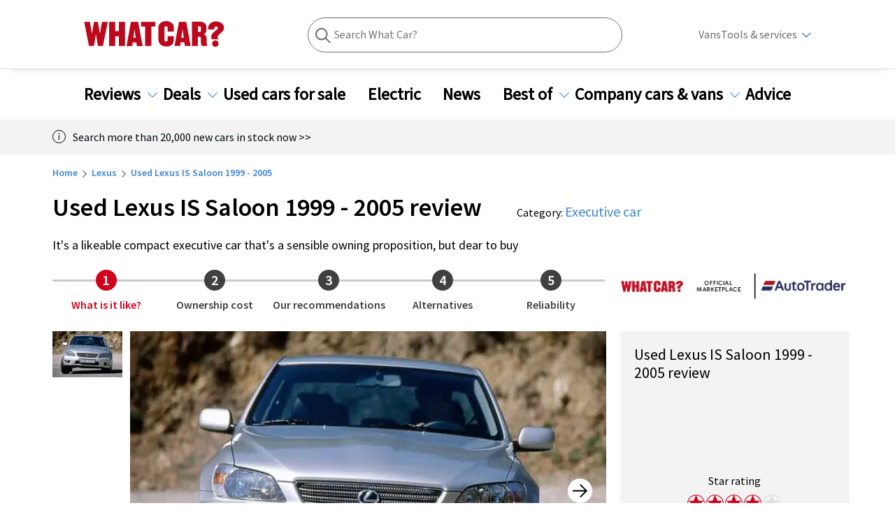

--- FILE ---
content_type: text/html; charset=utf-8
request_url: https://www.whatcar.com/lexus/is/saloon/used-review/n438
body_size: 272819
content:
<!DOCTYPE html><html><head><meta charSet="utf-8"/><meta name="viewport" content="width=1200"/><link rel="canonical" href="https://www.whatcar.com/lexus/is/saloon/used-review/n438"/><title>Used Lexus IS Review - 1999-2005 | What Car?</title><meta name="title" content="Used Lexus IS Review - 1999-2005"/><meta property="og:title" content="Used Lexus IS Review - 1999-2005"/><meta property="og:url" content="https://www.whatcar.com/lexus/is/saloon/used-review/n438"/><meta name="description" content="Read the definitive used Lexus IS 1999 - 2005 review from What Car?. We tell you what you need to know before you buy."/><meta property="og:description" content="Read the definitive used Lexus IS 1999 - 2005 review from What Car?. We tell you what you need to know before you buy."/><meta name="twitter:description" content="Read the definitive used Lexus IS 1999 - 2005 review from What Car?. We tell you what you need to know before you buy."/><meta property="og:image" content="https://media.whatcar.com/wc-image/2019-02/untitled-31.jpg"/><meta name="twitter:image" content="https://media.whatcar.com/wc-image/2019-02/untitled-31.jpg"/><meta name="robots" content="max-image-preview:large"/><meta property="og:image:alt" content="Used Lexus IS Saloon 1999 - 2005"/><meta name="next-head-count" content="14"/><link rel="icon" href="/favicon.ico"/><link rel="preconnect" href="https://securepubads.g.doubleclick.net"/><link rel="preconnect" href="https://tpc.googlesyndication.com"/><link rel="preconnect" href="https://tags.crwdcntrl.net"/><link rel="preconnect" href="https://bcp.crwdcntrl.net"/><link rel="preconnect" href="https://www.googletagmanager.com"/><link rel="preconnect" href="https://www.google-analytics.com"/><link rel="preconnect" href="https://fonts.googleapis.com"/><link rel="preconnect" href="https://fonts.gstatic.com"/><link rel="preload" href="/fonts/ClearSans-Regular-Reduced.woff2" as="font" type="font/woff2" crossorigin="anonymous"/><link rel="preload" href="/fonts/ClearSans-Bold.woff2" as="font" type="font/woff2" crossorigin="anonymous"/><link rel="preconnect" href="https://cdn.cookielaw.org"/><link rel="preconnect" href="https://media.whatcar.com/"/><script defer="">
            ;window.NREUM||(NREUM={});NREUM.init={distributed_tracing:{enabled:true},privacy:{cookies_enabled:true},ajax:{deny_list:["bam.nr-data.net"]}};

;NREUM.loader_config={accountID:"4374246",trustKey:"4374246",agentID:"1589010920",licenseKey:"NRJS-20401937cb4958479d5",applicationID:"1589010920"};
;NREUM.info={beacon:"bam.nr-data.net",errorBeacon:"bam.nr-data.net",licenseKey:"NRJS-20401937cb4958479d5",applicationID:"1589010920",sa:1};
;/*! For license information please see nr-loader-spa-1.270.3.min.js.LICENSE.txt */
(()=>{var e,t,r={8122:(e,t,r)=>{"use strict";r.d(t,{a:()=>i});var n=r(944);function i(e,t){try{if(!e||"object"!=typeof e)return(0,n.R)(3);if(!t||"object"!=typeof t)return(0,n.R)(4);const r=Object.create(Object.getPrototypeOf(t),Object.getOwnPropertyDescriptors(t)),o=0===Object.keys(r).length?e:r;for(let a in o)if(void 0!==e[a])try{if(null===e[a]){r[a]=null;continue}Array.isArray(e[a])&&Array.isArray(t[a])?r[a]=Array.from(new Set([...e[a],...t[a]])):"object"==typeof e[a]&&"object"==typeof t[a]?r[a]=i(e[a],t[a]):r[a]=e[a]}catch(e){(0,n.R)(1,e)}return r}catch(e){(0,n.R)(2,e)}}},2555:(e,t,r)=>{"use strict";r.d(t,{Vp:()=>c,fn:()=>s,x1:()=>u});var n=r(384),i=r(8122);const o={beacon:n.NT.beacon,errorBeacon:n.NT.errorBeacon,licenseKey:void 0,applicationID:void 0,sa:void 0,queueTime:void 0,applicationTime:void 0,ttGuid:void 0,user:void 0,account:void 0,product:void 0,extra:void 0,jsAttributes:{},userAttributes:void 0,atts:void 0,transactionName:void 0,tNamePlain:void 0},a={};function s(e){try{const t=c(e);return!!t.licenseKey&&!!t.errorBeacon&&!!t.applicationID}catch(e){return!1}}function c(e){if(!e)throw new Error("All info objects require an agent identifier!");if(!a[e])throw new Error("Info for ".concat(e," was never set"));return a[e]}function u(e,t){if(!e)throw new Error("All info objects require an agent identifier!");a[e]=(0,i.a)(t,o);const r=(0,n.nY)(e);r&&(r.info=a[e])}},9417:(e,t,r)=>{"use strict";r.d(t,{D0:()=>h,gD:()=>g,xN:()=>p});var n=r(993);const i=e=>{if(!e||"string"!=typeof e)return!1;try{document.createDocumentFragment().querySelector(e)}catch{return!1}return!0};var o=r(2614),a=r(944),s=r(384),c=r(8122);const u="[data-nr-mask]",d=()=>{const e={mask_selector:"*",block_selector:"[data-nr-block]",mask_input_options:{color:!1,date:!1,"datetime-local":!1,email:!1,month:!1,number:!1,range:!1,search:!1,tel:!1,text:!1,time:!1,url:!1,week:!1,textarea:!1,select:!1,password:!0}};return{ajax:{deny_list:void 0,block_internal:!0,enabled:!0,harvestTimeSeconds:10,autoStart:!0},distributed_tracing:{enabled:void 0,exclude_newrelic_header:void 0,cors_use_newrelic_header:void 0,cors_use_tracecontext_headers:void 0,allowed_origins:void 0},feature_flags:[],generic_events:{enabled:!0,harvestTimeSeconds:30,autoStart:!0},harvest:{tooManyRequestsDelay:60},jserrors:{enabled:!0,harvestTimeSeconds:10,autoStart:!0},logging:{enabled:!0,harvestTimeSeconds:10,autoStart:!0,level:n.p_.INFO},metrics:{enabled:!0,autoStart:!0},obfuscate:void 0,page_action:{enabled:!0},user_actions:{enabled:!0},page_view_event:{enabled:!0,autoStart:!0},page_view_timing:{enabled:!0,harvestTimeSeconds:30,autoStart:!0},privacy:{cookies_enabled:!0},proxy:{assets:void 0,beacon:void 0},session:{expiresMs:o.wk,inactiveMs:o.BB},session_replay:{autoStart:!0,enabled:!1,harvestTimeSeconds:60,preload:!1,sampling_rate:10,error_sampling_rate:100,collect_fonts:!1,inline_images:!1,fix_stylesheets:!0,mask_all_inputs:!0,get mask_text_selector(){return e.mask_selector},set mask_text_selector(t){i(t)?e.mask_selector="".concat(t,",").concat(u):""===t||null===t?e.mask_selector=u:(0,a.R)(5,t)},get block_class(){return"nr-block"},get ignore_class(){return"nr-ignore"},get mask_text_class(){return"nr-mask"},get block_selector(){return e.block_selector},set block_selector(t){i(t)?e.block_selector+=",".concat(t):""!==t&&(0,a.R)(6,t)},get mask_input_options(){return e.mask_input_options},set mask_input_options(t){t&&"object"==typeof t?e.mask_input_options={...t,password:!0}:(0,a.R)(7,t)}},session_trace:{enabled:!0,harvestTimeSeconds:10,autoStart:!0},soft_navigations:{enabled:!0,harvestTimeSeconds:10,autoStart:!0},spa:{enabled:!0,harvestTimeSeconds:10,autoStart:!0},ssl:void 0}},l={},f="All configuration objects require an agent identifier!";function h(e){if(!e)throw new Error(f);if(!l[e])throw new Error("Configuration for ".concat(e," was never set"));return l[e]}function p(e,t){if(!e)throw new Error(f);l[e]=(0,c.a)(t,d());const r=(0,s.nY)(e);r&&(r.init=l[e])}function g(e,t){if(!e)throw new Error(f);var r=h(e);if(r){for(var n=t.split("."),i=0;i<n.length-1;i++)if("object"!=typeof(r=r[n[i]]))return;r=r[n[n.length-1]]}return r}},5603:(e,t,r)=>{"use strict";r.d(t,{a:()=>c,o:()=>s});var n=r(384),i=r(8122);const o={accountID:void 0,trustKey:void 0,agentID:void 0,licenseKey:void 0,applicationID:void 0,xpid:void 0},a={};function s(e){if(!e)throw new Error("All loader-config objects require an agent identifier!");if(!a[e])throw new Error("LoaderConfig for ".concat(e," was never set"));return a[e]}function c(e,t){if(!e)throw new Error("All loader-config objects require an agent identifier!");a[e]=(0,i.a)(t,o);const r=(0,n.nY)(e);r&&(r.loader_config=a[e])}},3371:(e,t,r)=>{"use strict";r.d(t,{V:()=>f,f:()=>l});var n=r(8122),i=r(384),o=r(6154),a=r(9324);let s=0;const c={buildEnv:a.F3,distMethod:a.Xs,version:a.xv,originTime:o.WN},u={customTransaction:void 0,disabled:!1,isolatedBacklog:!1,loaderType:void 0,maxBytes:3e4,onerror:void 0,ptid:void 0,releaseIds:{},appMetadata:{},session:void 0,denyList:void 0,timeKeeper:void 0,obfuscator:void 0},d={};function l(e){if(!e)throw new Error("All runtime objects require an agent identifier!");if(!d[e])throw new Error("Runtime for ".concat(e," was never set"));return d[e]}function f(e,t){if(!e)throw new Error("All runtime objects require an agent identifier!");d[e]={...(0,n.a)(t,u),...c},Object.hasOwnProperty.call(d[e],"harvestCount")||Object.defineProperty(d[e],"harvestCount",{get:()=>++s});const r=(0,i.nY)(e);r&&(r.runtime=d[e])}},9324:(e,t,r)=>{"use strict";r.d(t,{F3:()=>i,Xs:()=>o,Yq:()=>a,xv:()=>n});const n="1.270.3",i="PROD",o="CDN",a="2.0.0-alpha.12"},6154:(e,t,r)=>{"use strict";r.d(t,{A4:()=>s,OF:()=>d,RI:()=>i,WN:()=>h,bv:()=>o,gm:()=>a,lR:()=>f,m:()=>u,mw:()=>c,sb:()=>l});var n=r(1863);const i="undefined"!=typeof window&&!!window.document,o="undefined"!=typeof WorkerGlobalScope&&("undefined"!=typeof self&&self instanceof WorkerGlobalScope&&self.navigator instanceof WorkerNavigator||"undefined"!=typeof globalThis&&globalThis instanceof WorkerGlobalScope&&globalThis.navigator instanceof WorkerNavigator),a=i?window:"undefined"!=typeof WorkerGlobalScope&&("undefined"!=typeof self&&self instanceof WorkerGlobalScope&&self||"undefined"!=typeof globalThis&&globalThis instanceof WorkerGlobalScope&&globalThis),s="complete"===a?.document?.readyState,c=Boolean("hidden"===a?.document?.visibilityState),u=""+a?.location,d=/iPad|iPhone|iPod/.test(a.navigator?.userAgent),l=d&&"undefined"==typeof SharedWorker,f=(()=>{const e=a.navigator?.userAgent?.match(/Firefox[/s](d+.d+)/);return Array.isArray(e)&&e.length>=2?+e[1]:0})(),h=Date.now()-(0,n.t)()},7295:(e,t,r)=>{"use strict";r.d(t,{Xv:()=>a,gX:()=>i,iW:()=>o});var n=[];function i(e){if(!e||o(e))return!1;if(0===n.length)return!0;for(var t=0;t<n.length;t++){var r=n[t];if("*"===r.hostname)return!1;if(s(r.hostname,e.hostname)&&c(r.pathname,e.pathname))return!1}return!0}function o(e){return void 0===e.hostname}function a(e){if(n=[],e&&e.length)for(var t=0;t<e.length;t++){let r=e[t];if(!r)continue;0===r.indexOf("http://")?r=r.substring(7):0===r.indexOf("https://")&&(r=r.substring(8));const i=r.indexOf("/");let o,a;i>0?(o=r.substring(0,i),a=r.substring(i)):(o=r,a="");let[s]=o.split(":");n.push({hostname:s,pathname:a})}}function s(e,t){return!(e.length>t.length)&&t.indexOf(e)===t.length-e.length}function c(e,t){return 0===e.indexOf("/")&&(e=e.substring(1)),0===t.indexOf("/")&&(t=t.substring(1)),""===e||e===t}},1687:(e,t,r)=>{"use strict";r.d(t,{Ak:()=>c,Ze:()=>l,x3:()=>u});var n=r(7836),i=r(3606),o=r(860),a=r(2646);const s={};function c(e,t){const r={staged:!1,priority:o.P[t]||0};d(e),s[e].get(t)||s[e].set(t,r)}function u(e,t){e&&s[e]&&(s[e].get(t)&&s[e].delete(t),h(e,t,!1),s[e].size&&f(e))}function d(e){if(!e)throw new Error("agentIdentifier required");s[e]||(s[e]=new Map)}function l(e="",t="feature",r=!1){if(d(e),!e||!s[e].get(t)||r)return h(e,t);s[e].get(t).staged=!0,f(e)}function f(e){const t=Array.from(s[e]);t.every((([e,t])=>t.staged))&&(t.sort(((e,t)=>e[1].priority-t[1].priority)),t.forEach((([t])=>{s[e].delete(t),h(e,t)})))}function h(e,t,r=!0){const o=e?n.ee.get(e):n.ee,s=i.i.handlers;if(!o.aborted&&o.backlog&&s){if(r){const e=o.backlog[t],r=s[t];if(r){for(let t=0;e&&t<e.length;++t)p(e[t],r);Object.entries(r).forEach((([e,t])=>{Object.values(t||{}).forEach((t=>{t[0]?.on&&t[0]?.context()instanceof a.y&&t[0].on(e,t[1])}))}))}}o.isolatedBacklog||delete s[t],o.backlog[t]=null,o.emit("drain-"+t,[])}}function p(e,t){var r=e[1];Object.values(t[r]||{}).forEach((t=>{var r=e[0];if(t[0]===r){var n=t[1],i=e[3],o=e[2];n.apply(i,o)}}))}},7836:(e,t,r)=>{"use strict";r.d(t,{P:()=>c,ee:()=>u});var n=r(384),i=r(8990),o=r(3371),a=r(2646),s=r(5607);const c="nr@context:".concat(s.W),u=function e(t,r){var n={},s={},d={},l=!1;try{l=16===r.length&&(0,o.f)(r).isolatedBacklog}catch(e){}var f={on:p,addEventListener:p,removeEventListener:function(e,t){var r=n[e];if(!r)return;for(var i=0;i<r.length;i++)r[i]===t&&r.splice(i,1)},emit:function(e,r,n,i,o){!1!==o&&(o=!0);if(u.aborted&&!i)return;t&&o&&t.emit(e,r,n);for(var a=h(n),c=g(e),d=c.length,l=0;l<d;l++)c[l].apply(a,r);var p=v()[s[e]];p&&p.push([f,e,r,a]);return a},get:m,listeners:g,context:h,buffer:function(e,t){const r=v();if(t=t||"feature",f.aborted)return;Object.entries(e||{}).forEach((([e,n])=>{s[n]=t,t in r||(r[t]=[])}))},abort:function(){f._aborted=!0,Object.keys(f.backlog).forEach((e=>{delete f.backlog[e]}))},isBuffering:function(e){return!!v()[s[e]]},debugId:r,backlog:l?{}:t&&"object"==typeof t.backlog?t.backlog:{},isolatedBacklog:l};return Object.defineProperty(f,"aborted",{get:()=>{let e=f._aborted||!1;return e||(t&&(e=t.aborted),e)}}),f;function h(e){return e&&e instanceof a.y?e:e?(0,i.I)(e,c,(()=>new a.y(c))):new a.y(c)}function p(e,t){n[e]=g(e).concat(t)}function g(e){return n[e]||[]}function m(t){return d[t]=d[t]||e(f,t)}function v(){return f.backlog}}(void 0,"globalEE"),d=(0,n.Zm)();d.ee||(d.ee=u)},2646:(e,t,r)=>{"use strict";r.d(t,{y:()=>n});class n{constructor(e){this.contextId=e}}},9908:(e,t,r)=>{"use strict";r.d(t,{d:()=>n,p:()=>i});var n=r(7836).ee.get("handle");function i(e,t,r,i,o){o?(o.buffer([e],i),o.emit(e,t,r)):(n.buffer([e],i),n.emit(e,t,r))}},3606:(e,t,r)=>{"use strict";r.d(t,{i:()=>o});var n=r(9908);o.on=a;var i=o.handlers={};function o(e,t,r,o){a(o||n.d,i,e,t,r)}function a(e,t,r,i,o){o||(o="feature"),e||(e=n.d);var a=t[o]=t[o]||{};(a[r]=a[r]||[]).push([e,i])}},3878:(e,t,r)=>{"use strict";function n(e,t){return{capture:e,passive:!1,signal:t}}function i(e,t,r=!1,i){window.addEventListener(e,t,n(r,i))}function o(e,t,r=!1,i){document.addEventListener(e,t,n(r,i))}r.d(t,{DD:()=>o,jT:()=>n,sp:()=>i})},5607:(e,t,r)=>{"use strict";r.d(t,{W:()=>n});const n=(0,r(9566).bz)()},9566:(e,t,r)=>{"use strict";r.d(t,{LA:()=>s,ZF:()=>c,bz:()=>a,el:()=>u});var n=r(6154);const i="xxxxxxxx-xxxx-4xxx-yxxx-xxxxxxxxxxxx";function o(e,t){return e?15&e[t]:16*Math.random()|0}function a(){const e=n.gm?.crypto||n.gm?.msCrypto;let t,r=0;return e&&e.getRandomValues&&(t=e.getRandomValues(new Uint8Array(30))),i.split("").map((e=>"x"===e?o(t,r++).toString(16):"y"===e?(3&o()|8).toString(16):e)).join("")}function s(e){const t=n.gm?.crypto||n.gm?.msCrypto;let r,i=0;t&&t.getRandomValues&&(r=t.getRandomValues(new Uint8Array(e)));const a=[];for(var s=0;s<e;s++)a.push(o(r,i++).toString(16));return a.join("")}function c(){return s(16)}function u(){return s(32)}},2614:(e,t,r)=>{"use strict";r.d(t,{BB:()=>a,H3:()=>n,g:()=>u,iL:()=>c,tS:()=>s,uh:()=>i,wk:()=>o});const n="NRBA",i="SESSION",o=144e5,a=18e5,s={STARTED:"session-started",PAUSE:"session-pause",RESET:"session-reset",RESUME:"session-resume",UPDATE:"session-update"},c={SAME_TAB:"same-tab",CROSS_TAB:"cross-tab"},u={OFF:0,FULL:1,ERROR:2}},1863:(e,t,r)=>{"use strict";function n(){return Math.floor(performance.now())}r.d(t,{t:()=>n})},7485:(e,t,r)=>{"use strict";r.d(t,{D:()=>i});var n=r(6154);function i(e){if(0===(e||"").indexOf("data:"))return{protocol:"data"};try{const t=new URL(e,location.href),r={port:t.port,hostname:t.hostname,pathname:t.pathname,search:t.search,protocol:t.protocol.slice(0,t.protocol.indexOf(":")),sameOrigin:t.protocol===n.gm?.location?.protocol&&t.host===n.gm?.location?.host};return r.port&&""!==r.port||("http:"===t.protocol&&(r.port="80"),"https:"===t.protocol&&(r.port="443")),r.pathname&&""!==r.pathname?r.pathname.startsWith("/")||(r.pathname="/".concat(r.pathname)):r.pathname="/",r}catch(e){return{}}}},944:(e,t,r)=>{"use strict";function n(e,t){"function"==typeof console.debug&&console.debug("New Relic Warning: https://github.com/newrelic/newrelic-browser-agent/blob/main/docs/warning-codes.md#".concat(e),t)}r.d(t,{R:()=>n})},5284:(e,t,r)=>{"use strict";r.d(t,{t:()=>c,B:()=>s});var n=r(7836),i=r(6154);const o="newrelic";const a=new Set,s={};function c(e,t){const r=n.ee.get(t);s[t]??={},e&&"object"==typeof e&&(a.has(t)||(r.emit("rumresp",[e]),s[t]=e,a.add(t),function(e={}){try{i.gm.dispatchEvent(new CustomEvent(o,{detail:e}))}catch(e){}}({loaded:!0})))}},8990:(e,t,r)=>{"use strict";r.d(t,{I:()=>i});var n=Object.prototype.hasOwnProperty;function i(e,t,r){if(n.call(e,t))return e[t];var i=r();if(Object.defineProperty&&Object.keys)try{return Object.defineProperty(e,t,{value:i,writable:!0,enumerable:!1}),i}catch(e){}return e[t]=i,i}},6389:(e,t,r)=>{"use strict";function n(e,t=500,r={}){const n=r?.leading||!1;let i;return(...r)=>{n&&void 0===i&&(e.apply(this,r),i=setTimeout((()=>{i=clearTimeout(i)}),t)),n||(clearTimeout(i),i=setTimeout((()=>{e.apply(this,r)}),t))}}function i(e){let t=!1;return(...r)=>{t||(t=!0,e.apply(this,r))}}r.d(t,{J:()=>i,s:()=>n})},3304:(e,t,r)=>{"use strict";r.d(t,{A:()=>o});var n=r(7836);const i=()=>{const e=new WeakSet;return(t,r)=>{if("object"==typeof r&&null!==r){if(e.has(r))return;e.add(r)}return r}};function o(e){try{return JSON.stringify(e,i())??""}catch(e){try{n.ee.emit("internal-error",[e])}catch(e){}return""}}},5289:(e,t,r)=>{"use strict";r.d(t,{GG:()=>o,sB:()=>a});var n=r(3878);function i(){return"undefined"==typeof document||"complete"===document.readyState}function o(e,t){if(i())return e();(0,n.sp)("load",e,t)}function a(e){if(i())return e();(0,n.DD)("DOMContentLoaded",e)}},384:(e,t,r)=>{"use strict";r.d(t,{NT:()=>o,US:()=>d,Zm:()=>a,bQ:()=>c,dV:()=>s,nY:()=>u,pV:()=>l});var n=r(6154),i=r(1863);const o={beacon:"bam.nr-data.net",errorBeacon:"bam.nr-data.net"};function a(){return n.gm.NREUM||(n.gm.NREUM={}),void 0===n.gm.newrelic&&(n.gm.newrelic=n.gm.NREUM),n.gm.NREUM}function s(){let e=a();return e.o||(e.o={ST:n.gm.setTimeout,SI:n.gm.setImmediate,CT:n.gm.clearTimeout,XHR:n.gm.XMLHttpRequest,REQ:n.gm.Request,EV:n.gm.Event,PR:n.gm.Promise,MO:n.gm.MutationObserver,FETCH:n.gm.fetch,WS:n.gm.WebSocket}),e}function c(e,t){let r=a();r.initializedAgents??={},t.initializedAt={ms:(0,i.t)(),date:new Date},r.initializedAgents[e]=t}function u(e){let t=a();return t.initializedAgents?.[e]}function d(e,t){a()[e]=t}function l(){return function(){let e=a();const t=e.info||{};e.info={beacon:o.beacon,errorBeacon:o.errorBeacon,...t}}(),function(){let e=a();const t=e.init||{};e.init={...t}}(),s(),function(){let e=a();const t=e.loader_config||{};e.loader_config={...t}}(),a()}},2843:(e,t,r)=>{"use strict";r.d(t,{u:()=>i});var n=r(3878);function i(e,t=!1,r,i){(0,n.DD)("visibilitychange",(function(){if(t)return void("hidden"===document.visibilityState&&e());e(document.visibilityState)}),r,i)}},8139:(e,t,r)=>{"use strict";r.d(t,{u:()=>f});var n=r(7836),i=r(3434),o=r(8990),a=r(6154);const s={},c=a.gm.XMLHttpRequest,u="addEventListener",d="removeEventListener",l="nr@wrapped:".concat(n.P);function f(e){var t=function(e){return(e||n.ee).get("events")}(e);if(s[t.debugId]++)return t;s[t.debugId]=1;var r=(0,i.YM)(t,!0);function f(e){r.inPlace(e,[u,d],"-",p)}function p(e,t){return e[1]}return"getPrototypeOf"in Object&&(a.RI&&h(document,f),h(a.gm,f),h(c.prototype,f)),t.on(u+"-start",(function(e,t){var n=e[1];if(null!==n&&("function"==typeof n||"object"==typeof n)){var i=(0,o.I)(n,l,(function(){var e={object:function(){if("function"!=typeof n.handleEvent)return;return n.handleEvent.apply(n,arguments)},function:n}[typeof n];return e?r(e,"fn-",null,e.name||"anonymous"):n}));this.wrapped=e[1]=i}})),t.on(d+"-start",(function(e){e[1]=this.wrapped||e[1]})),t}function h(e,t,...r){let n=e;for(;"object"==typeof n&&!Object.prototype.hasOwnProperty.call(n,u);)n=Object.getPrototypeOf(n);n&&t(n,...r)}},3434:(e,t,r)=>{"use strict";r.d(t,{Jt:()=>o,YM:()=>c});var n=r(7836),i=r(5607);const o="nr@original:".concat(i.W);var a=Object.prototype.hasOwnProperty,s=!1;function c(e,t){return e||(e=n.ee),r.inPlace=function(e,t,n,i,o){n||(n="");const a="-"===n.charAt(0);for(let s=0;s<t.length;s++){const c=t[s],u=e[c];d(u)||(e[c]=r(u,a?c+n:n,i,c,o))}},r.flag=o,r;function r(t,r,n,s,c){return d(t)?t:(r||(r=""),nrWrapper[o]=t,function(e,t,r){if(Object.defineProperty&&Object.keys)try{return Object.keys(e).forEach((function(r){Object.defineProperty(t,r,{get:function(){return e[r]},set:function(t){return e[r]=t,t}})})),t}catch(e){u([e],r)}for(var n in e)a.call(e,n)&&(t[n]=e[n])}(t,nrWrapper,e),nrWrapper);function nrWrapper(){var o,a,d,l;try{a=this,o=[...arguments],d="function"==typeof n?n(o,a):n||{}}catch(t){u([t,"",[o,a,s],d],e)}i(r+"start",[o,a,s],d,c);try{return l=t.apply(a,o)}catch(e){throw i(r+"err",[o,a,e],d,c),e}finally{i(r+"end",[o,a,l],d,c)}}}function i(r,n,i,o){if(!s||t){var a=s;s=!0;try{e.emit(r,n,i,t,o)}catch(t){u([t,r,n,i],e)}s=a}}}function u(e,t){t||(t=n.ee);try{t.emit("internal-error",e)}catch(e){}}function d(e){return!(e&&"function"==typeof e&&e.apply&&!e[o])}},9300:(e,t,r)=>{"use strict";r.d(t,{T:()=>n});const n=r(860).K.ajax},3333:(e,t,r)=>{"use strict";r.d(t,{TZ:()=>n,Zp:()=>i,mq:()=>s,nf:()=>a,qN:()=>o});const n=r(860).K.genericEvents,i=["auxclick","click","copy","keydown","paste","scrollend"],o=["focus","blur"],a=4,s=1e3},6774:(e,t,r)=>{"use strict";r.d(t,{T:()=>n});const n=r(860).K.jserrors},993:(e,t,r)=>{"use strict";r.d(t,{ET:()=>o,TZ:()=>a,p_:()=>i});var n=r(860);const i={ERROR:"ERROR",WARN:"WARN",INFO:"INFO",DEBUG:"DEBUG",TRACE:"TRACE"},o="log",a=n.K.logging},3785:(e,t,r)=>{"use strict";r.d(t,{R:()=>c,b:()=>u});var n=r(9908),i=r(1863),o=r(860),a=r(3969),s=r(993);function c(e,t,r={},c=s.p_.INFO){(0,n.p)(a.xV,["API/logging/".concat(c.toLowerCase(),"/called")],void 0,o.K.metrics,e),(0,n.p)(s.ET,[(0,i.t)(),t,r,c],void 0,o.K.logging,e)}function u(e){return"string"==typeof e&&Object.values(s.p_).some((t=>t===e.toUpperCase().trim()))}},3969:(e,t,r)=>{"use strict";r.d(t,{TZ:()=>n,XG:()=>s,rs:()=>i,xV:()=>a,z_:()=>o});const n=r(860).K.metrics,i="sm",o="cm",a="storeSupportabilityMetrics",s="storeEventMetrics"},6630:(e,t,r)=>{"use strict";r.d(t,{T:()=>n});const n=r(860).K.pageViewEvent},782:(e,t,r)=>{"use strict";r.d(t,{T:()=>n});const n=r(860).K.pageViewTiming},6344:(e,t,r)=>{"use strict";r.d(t,{BB:()=>d,G4:()=>o,Qb:()=>l,TZ:()=>i,Ug:()=>a,_s:()=>s,bc:()=>u,yP:()=>c});var n=r(2614);const i=r(860).K.sessionReplay,o={RECORD:"recordReplay",PAUSE:"pauseReplay",REPLAY_RUNNING:"replayRunning",ERROR_DURING_REPLAY:"errorDuringReplay"},a=.12,s={DomContentLoaded:0,Load:1,FullSnapshot:2,IncrementalSnapshot:3,Meta:4,Custom:5},c={[n.g.ERROR]:15e3,[n.g.FULL]:3e5,[n.g.OFF]:0},u={RESET:{message:"Session was reset",sm:"Reset"},IMPORT:{message:"Recorder failed to import",sm:"Import"},TOO_MANY:{message:"429: Too Many Requests",sm:"Too-Many"},TOO_BIG:{message:"Payload was too large",sm:"Too-Big"},CROSS_TAB:{message:"Session Entity was set to OFF on another tab",sm:"Cross-Tab"},ENTITLEMENTS:{message:"Session Replay is not allowed and will not be started",sm:"Entitlement"}},d=5e3,l={API:"api"}},5270:(e,t,r)=>{"use strict";r.d(t,{Aw:()=>c,CT:()=>u,SR:()=>s});var n=r(384),i=r(9417),o=r(7767),a=r(6154);function s(e){return!!(0,n.dV)().o.MO&&(0,o.V)(e)&&!0===(0,i.gD)(e,"session_trace.enabled")}function c(e){return!0===(0,i.gD)(e,"session_replay.preload")&&s(e)}function u(e,t){const r=t.correctAbsoluteTimestamp(e);return{originalTimestamp:e,correctedTimestamp:r,timestampDiff:e-r,originTime:a.WN,correctedOriginTime:t.correctedOriginTime,originTimeDiff:Math.floor(a.WN-t.correctedOriginTime)}}},3738:(e,t,r)=>{"use strict";r.d(t,{He:()=>i,Kp:()=>s,Lc:()=>u,Rz:()=>d,TZ:()=>n,bD:()=>o,d3:()=>a,jx:()=>l,uP:()=>c});const n=r(860).K.sessionTrace,i="bstResource",o="resource",a="-start",s="-end",c="fn"+a,u="fn"+s,d="pushState",l=1e3},3962:(e,t,r)=>{"use strict";r.d(t,{AM:()=>o,O2:()=>s,Qu:()=>c,TZ:()=>a,ih:()=>u,tC:()=>i});var n=r(860);const i=["click","keydown","submit"],o="api",a=n.K.softNav,s={INITIAL_PAGE_LOAD:"",ROUTE_CHANGE:1,UNSPECIFIED:2},c={INTERACTION:1,AJAX:2,CUSTOM_END:3,CUSTOM_TRACER:4},u={IP:"in progress",FIN:"finished",CAN:"cancelled"}},7378:(e,t,r)=>{"use strict";r.d(t,{$p:()=>x,BR:()=>b,Kp:()=>R,L3:()=>y,Lc:()=>c,NC:()=>o,SG:()=>d,TZ:()=>i,U6:()=>p,UT:()=>m,d3:()=>w,dT:()=>f,e5:()=>A,gx:()=>v,l9:()=>l,oW:()=>h,op:()=>g,rw:()=>u,tH:()=>E,uP:()=>s,wW:()=>T,xq:()=>a});var n=r(384);const i=r(860).K.spa,o=["click","submit","keypress","keydown","keyup","change"],a=999,s="fn-start",c="fn-end",u="cb-start",d="api-ixn-",l="remaining",f="interaction",h="spaNode",p="jsonpNode",g="fetch-start",m="fetch-done",v="fetch-body-",b="jsonp-end",y=(0,n.dV)().o.ST,w="-start",R="-end",x="-body",T="cb"+R,A="jsTime",E="fetch"},4234:(e,t,r)=>{"use strict";r.d(t,{W:()=>o});var n=r(7836),i=r(1687);class o{constructor(e,t){this.agentIdentifier=e,this.ee=n.ee.get(e),this.featureName=t,this.blocked=!1}deregisterDrain(){(0,i.x3)(this.agentIdentifier,this.featureName)}}},7767:(e,t,r)=>{"use strict";r.d(t,{V:()=>o});var n=r(9417),i=r(6154);const o=e=>i.RI&&!0===(0,n.gD)(e,"privacy.cookies_enabled")},425:(e,t,r)=>{"use strict";r.d(t,{j:()=>j});var n=r(860),i=r(2555),o=r(3371),a=r(9908),s=r(7836),c=r(1687),u=r(5289),d=r(6154),l=r(944),f=r(3969),h=r(384),p=r(6344);const g=["setErrorHandler","finished","addToTrace","addRelease","addPageAction","setCurrentRouteName","setPageViewName","setCustomAttribute","interaction","noticeError","setUserId","setApplicationVersion","start",p.G4.RECORD,p.G4.PAUSE,"log","wrapLogger"],m=["setErrorHandler","finished","addToTrace","addRelease"];var v=r(1863),b=r(2614),y=r(993),w=r(3785),R=r(2646),x=r(3434);function T(e,t,r,n){if("object"!=typeof t||!t||"string"!=typeof r||!r||"function"!=typeof t[r])return(0,l.R)(29);const i=function(e){return(e||s.ee).get("logger")}(e),o=(0,x.YM)(i),a=new R.y(s.P);return a.level=n.level,a.customAttributes=n.customAttributes,o.inPlace(t,[r],"wrap-logger-",a),i}function A(){const e=(0,h.pV)();g.forEach((t=>{e[t]=(...r)=>function(t,...r){let n=[];return Object.values(e.initializedAgents).forEach((e=>{e&&e.api?e.exposed&&e.api[t]&&n.push(e.api[t](...r)):(0,l.R)(38,t)})),n.length>1?n:n[0]}(t,...r)}))}const E={};var S=r(9417),N=r(5603),O=r(5284);const I=e=>{const t=e.startsWith("http");e+="/",r.p=t?e:"https://"+e};let _=!1;function j(e,t={},g,R){let{init:x,info:j,loader_config:P,runtime:C={},exposed:k=!0}=t;C.loaderType=g;const L=(0,h.pV)();j||(x=L.init,j=L.info,P=L.loader_config),(0,S.xN)(e.agentIdentifier,x||{}),(0,N.a)(e.agentIdentifier,P||{}),j.jsAttributes??={},d.bv&&(j.jsAttributes.isWorker=!0),(0,i.x1)(e.agentIdentifier,j);const H=(0,S.D0)(e.agentIdentifier),D=[j.beacon,j.errorBeacon];_||(H.proxy.assets&&(I(H.proxy.assets),D.push(H.proxy.assets)),H.proxy.beacon&&D.push(H.proxy.beacon),A(),(0,h.US)("activatedFeatures",O.B),e.runSoftNavOverSpa&&=!0===H.soft_navigations.enabled&&H.feature_flags.includes("soft_nav")),C.denyList=[...H.ajax.deny_list||[],...H.ajax.block_internal?D:[]],C.ptid=e.agentIdentifier,(0,o.V)(e.agentIdentifier,C),e.ee=s.ee.get(e.agentIdentifier),void 0===e.api&&(e.api=function(e,t,h=!1){t||(0,c.Ak)(e,"api");const g={};var R=s.ee.get(e),x=R.get("tracer");E[e]=b.g.OFF,R.on(p.G4.REPLAY_RUNNING,(t=>{E[e]=t}));var A="api-",S=A+"ixn-";function N(t,r,n,o){const a=(0,i.Vp)(e);return null===r?delete a.jsAttributes[t]:(0,i.x1)(e,{...a,jsAttributes:{...a.jsAttributes,[t]:r}}),_(A,n,!0,o||null===r?"session":void 0)(t,r)}function O(){}g.log=function(e,{customAttributes:t={},level:r=y.p_.INFO}={}){(0,a.p)(f.xV,["API/log/called"],void 0,n.K.metrics,R),(0,w.R)(R,e,t,r)},g.wrapLogger=(e,t,{customAttributes:r={},level:i=y.p_.INFO}={})=>{(0,a.p)(f.xV,["API/wrapLogger/called"],void 0,n.K.metrics,R),T(R,e,t,{customAttributes:r,level:i})},m.forEach((e=>{g[e]=_(A,e,!0,"api")})),g.addPageAction=_(A,"addPageAction",!0,n.K.genericEvents),g.setPageViewName=function(t,r){if("string"==typeof t)return"/"!==t.charAt(0)&&(t="/"+t),(0,o.f)(e).customTransaction=(r||"http://custom.transaction")+t,_(A,"setPageViewName",!0)()},g.setCustomAttribute=function(e,t,r=!1){if("string"==typeof e){if(["string","number","boolean"].includes(typeof t)||null===t)return N(e,t,"setCustomAttribute",r);(0,l.R)(40,typeof t)}else(0,l.R)(39,typeof e)},g.setUserId=function(e){if("string"==typeof e||null===e)return N("enduser.id",e,"setUserId",!0);(0,l.R)(41,typeof e)},g.setApplicationVersion=function(e){if("string"==typeof e||null===e)return N("application.version",e,"setApplicationVersion",!1);(0,l.R)(42,typeof e)},g.start=()=>{try{(0,a.p)(f.xV,["API/start/called"],void 0,n.K.metrics,R),R.emit("manual-start-all")}catch(e){(0,l.R)(23,e)}},g[p.G4.RECORD]=function(){(0,a.p)(f.xV,["API/recordReplay/called"],void 0,n.K.metrics,R),(0,a.p)(p.G4.RECORD,[],void 0,n.K.sessionReplay,R)},g[p.G4.PAUSE]=function(){(0,a.p)(f.xV,["API/pauseReplay/called"],void 0,n.K.metrics,R),(0,a.p)(p.G4.PAUSE,[],void 0,n.K.sessionReplay,R)},g.interaction=function(e){return(new O).get("object"==typeof e?e:{})};const I=O.prototype={createTracer:function(e,t){var r={},i=this,o="function"==typeof t;return(0,a.p)(f.xV,["API/createTracer/called"],void 0,n.K.metrics,R),h||(0,a.p)(S+"tracer",[(0,v.t)(),e,r],i,n.K.spa,R),function(){if(x.emit((o?"":"no-")+"fn-start",[(0,v.t)(),i,o],r),o)try{return t.apply(this,arguments)}catch(e){const t="string"==typeof e?new Error(e):e;throw x.emit("fn-err",[arguments,this,t],r),t}finally{x.emit("fn-end",[(0,v.t)()],r)}}}};function _(e,t,r,i){return function(){return(0,a.p)(f.xV,["API/"+t+"/called"],void 0,n.K.metrics,R),i&&(0,a.p)(e+t,[(0,v.t)(),...arguments],r?null:this,i,R),r?void 0:this}}function j(){r.e(478).then(r.bind(r,8778)).then((({setAPI:t})=>{t(e),(0,c.Ze)(e,"api")})).catch((e=>{(0,l.R)(27,e),R.abort()}))}return["actionText","setName","setAttribute","save","ignore","onEnd","getContext","end","get"].forEach((e=>{I[e]=_(S,e,void 0,h?n.K.softNav:n.K.spa)})),g.setCurrentRouteName=h?_(S,"routeName",void 0,n.K.softNav):_(A,"routeName",!0,n.K.spa),g.noticeError=function(t,r){"string"==typeof t&&(t=new Error(t)),(0,a.p)(f.xV,["API/noticeError/called"],void 0,n.K.metrics,R),(0,a.p)("err",[t,(0,v.t)(),!1,r,!!E[e]],void 0,n.K.jserrors,R)},d.RI?(0,u.GG)((()=>j()),!0):j(),g}(e.agentIdentifier,R,e.runSoftNavOverSpa)),void 0===e.exposed&&(e.exposed=k),_=!0}},8374:(e,t,r)=>{r.nc=(()=>{try{return document?.currentScript?.nonce}catch(e){}return""})()},860:(e,t,r)=>{"use strict";r.d(t,{K:()=>n,P:()=>i});const n={ajax:"ajax",genericEvents:"generic_events",jserrors:"jserrors",logging:"logging",metrics:"metrics",pageAction:"page_action",pageViewEvent:"page_view_event",pageViewTiming:"page_view_timing",sessionReplay:"session_replay",sessionTrace:"session_trace",softNav:"soft_navigations",spa:"spa"},i={[n.pageViewEvent]:1,[n.pageViewTiming]:2,[n.metrics]:3,[n.jserrors]:4,[n.spa]:5,[n.ajax]:6,[n.sessionTrace]:7,[n.softNav]:8,[n.sessionReplay]:9,[n.logging]:10,[n.genericEvents]:11}}},n={};function i(e){var t=n[e];if(void 0!==t)return t.exports;var o=n[e]={exports:{}};return r[e](o,o.exports,i),o.exports}i.m=r,i.d=(e,t)=>{for(var r in t)i.o(t,r)&&!i.o(e,r)&&Object.defineProperty(e,r,{enumerable:!0,get:t[r]})},i.f={},i.e=e=>Promise.all(Object.keys(i.f).reduce(((t,r)=>(i.f[r](e,t),t)),[])),i.u=e=>({212:"nr-spa-compressor",249:"nr-spa-recorder",478:"nr-spa"}[e]+"-1.270.3.min.js"),i.o=(e,t)=>Object.prototype.hasOwnProperty.call(e,t),e={},t="NRBA-1.270.3.PROD:",i.l=(r,n,o,a)=>{if(e[r])e[r].push(n);else{var s,c;if(void 0!==o)for(var u=document.getElementsByTagName("script"),d=0;d<u.length;d++){var l=u[d];if(l.getAttribute("src")==r||l.getAttribute("data-webpack")==t+o){s=l;break}}if(!s){c=!0;var f={478:"sha512-Y3s49y94LXHjHuZQa8KVH41ZrPacbF+jf6elHhbs3JCtCrXdN2s7sxQI69cuNmpvILo+qFv3pMKxUouRPB+N9w==",249:"sha512-UDUFHtBgaCgOSO/nRBRcbKBwRBM5YxBZ6T7LQgNAmLJiQKzaun8qlyeU7zijdrvtOTixfNZvvTkshbfICggRBw==",212:"sha512-E7jS/zxf8zb0lj3X0KGwJEleW6vAmSBNU5H2qtY3FVjE+n4o1CVYUqd4mejr7HdF/khFb27f8m10eny7Iap21g=="};(s=document.createElement("script")).charset="utf-8",s.timeout=120,i.nc&&s.setAttribute("nonce",i.nc),s.setAttribute("data-webpack",t+o),s.src=r,0!==s.src.indexOf(window.location.origin+"/")&&(s.crossOrigin="anonymous"),f[a]&&(s.integrity=f[a])}e[r]=[n];var h=(t,n)=>{s.onerror=s.onload=null,clearTimeout(p);var i=e[r];if(delete e[r],s.parentNode&&s.parentNode.removeChild(s),i&&i.forEach((e=>e(n))),t)return t(n)},p=setTimeout(h.bind(null,void 0,{type:"timeout",target:s}),12e4);s.onerror=h.bind(null,s.onerror),s.onload=h.bind(null,s.onload),c&&document.head.appendChild(s)}},i.r=e=>{"undefined"!=typeof Symbol&&Symbol.toStringTag&&Object.defineProperty(e,Symbol.toStringTag,{value:"Module"}),Object.defineProperty(e,"__esModule",{value:!0})},i.p="https://js-agent.newrelic.com/",(()=>{var e={38:0,788:0};i.f.j=(t,r)=>{var n=i.o(e,t)?e[t]:void 0;if(0!==n)if(n)r.push(n[2]);else{var o=new Promise(((r,i)=>n=e[t]=[r,i]));r.push(n[2]=o);var a=i.p+i.u(t),s=new Error;i.l(a,(r=>{if(i.o(e,t)&&(0!==(n=e[t])&&(e[t]=void 0),n)){var o=r&&("load"===r.type?"missing":r.type),a=r&&r.target&&r.target.src;s.message="Loading chunk "+t+" failed.
("+o+": "+a+")",s.name="ChunkLoadError",s.type=o,s.request=a,n[1](s)}}),"chunk-"+t,t)}};var t=(t,r)=>{var n,o,[a,s,c]=r,u=0;if(a.some((t=>0!==e[t]))){for(n in s)i.o(s,n)&&(i.m[n]=s[n]);if(c)c(i)}for(t&&t(r);u<a.length;u++)o=a[u],i.o(e,o)&&e[o]&&e[o][0](),e[o]=0},r=self["webpackChunk:NRBA-1.270.3.PROD"]=self["webpackChunk:NRBA-1.270.3.PROD"]||[];r.forEach(t.bind(null,0)),r.push=t.bind(null,r.push.bind(r))})(),(()=>{"use strict";i(8374);var e=i(944),t=i(6344),r=i(9566);class n{agentIdentifier;constructor(e=(0,r.LA)(16)){this.agentIdentifier=e}#e(t,...r){if("function"==typeof this.api?.[t])return this.api[t](...r);(0,e.R)(35,t)}addPageAction(e,t){return this.#e("addPageAction",e,t)}setPageViewName(e,t){return this.#e("setPageViewName",e,t)}setCustomAttribute(e,t,r){return this.#e("setCustomAttribute",e,t,r)}noticeError(e,t){return this.#e("noticeError",e,t)}setUserId(e){return this.#e("setUserId",e)}setApplicationVersion(e){return this.#e("setApplicationVersion",e)}setErrorHandler(e){return this.#e("setErrorHandler",e)}finished(e){return this.#e("finished",e)}addRelease(e,t){return this.#e("addRelease",e,t)}start(e){return this.#e("start",e)}recordReplay(){return this.#e(t.G4.RECORD)}pauseReplay(){return this.#e(t.G4.PAUSE)}addToTrace(e){return this.#e("addToTrace",e)}setCurrentRouteName(e){return this.#e("setCurrentRouteName",e)}interaction(){return this.#e("interaction")}log(e,t){return this.#e("log",e,t)}wrapLogger(e,t,r){return this.#e("wrapLogger",e,t,r)}}var o=i(860),a=i(9417);const s=Object.values(o.K);function c(e){const t={};return s.forEach((r=>{t[r]=function(e,t){return!0===(0,a.gD)(t,"".concat(e,".enabled"))}(r,e)})),t}var u=i(425);var d=i(1687),l=i(4234),f=i(5289),h=i(6154),p=i(5270),g=i(7767),m=i(6389);class v extends l.W{constructor(e,t,r=!0){super(e.agentIdentifier,t),this.auto=r,this.abortHandler=void 0,this.featAggregate=void 0,this.onAggregateImported=void 0,!1===e.init[this.featureName].autoStart&&(this.auto=!1),this.auto?(0,d.Ak)(e.agentIdentifier,t):this.ee.on("manual-start-all",(0,m.J)((()=>{(0,d.Ak)(e.agentIdentifier,this.featureName),this.auto=!0,this.importAggregator(e)})))}importAggregator(t,r={}){if(this.featAggregate||!this.auto)return;let n;this.onAggregateImported=new Promise((e=>{n=e}));const a=async()=>{let a;try{if((0,g.V)(this.agentIdentifier)){const{setupAgentSession:e}=await i.e(478).then(i.bind(i,6526));a=e(this.agentIdentifier)}}catch(t){(0,e.R)(20,t),this.ee.emit("internal-error",[t]),this.featureName===o.K.sessionReplay&&this.abortHandler?.()}try{if(t.sharedAggregator)await t.sharedAggregator;else{t.sharedAggregator=i.e(478).then(i.bind(i,5987));const{Aggregator:e}=await t.sharedAggregator;t.sharedAggregator=new e}if(!this.#t(this.featureName,a))return(0,d.Ze)(this.agentIdentifier,this.featureName),void n(!1);const{lazyFeatureLoader:e}=await i.e(478).then(i.bind(i,6103)),{Aggregate:o}=await e(this.featureName,"aggregate");this.featAggregate=new o(t,r),n(!0)}catch(t){(0,e.R)(34,t),this.abortHandler?.(),(0,d.Ze)(this.agentIdentifier,this.featureName,!0),n(!1),this.ee&&this.ee.abort()}};h.RI?(0,f.GG)((()=>a()),!0):a()}#t(e,t){switch(e){case o.K.sessionReplay:return(0,p.SR)(this.agentIdentifier)&&!!t;case o.K.sessionTrace:return!!t;default:return!0}}}var b=i(6630);class y extends v{static featureName=b.T;constructor(e,t=!0){super(e,b.T,t),this.importAggregator(e)}}var w=i(384);var R=i(9908),x=i(2843),T=i(3878),A=i(782),E=i(1863);class S extends v{static featureName=A.T;constructor(e,t=!0){super(e,A.T,t),h.RI&&((0,x.u)((()=>(0,R.p)("docHidden",[(0,E.t)()],void 0,A.T,this.ee)),!0),(0,T.sp)("pagehide",(()=>(0,R.p)("winPagehide",[(0,E.t)()],void 0,A.T,this.ee))),this.importAggregator(e))}}var N=i(3969);class O extends v{static featureName=N.TZ;constructor(e,t=!0){super(e,N.TZ,t),this.importAggregator(e)}}var I=i(6774),_=i(3304);class j{constructor(e,t,r,n,i){this.name="UncaughtError",this.message="string"==typeof e?e:(0,_.A)(e),this.sourceURL=t,this.line=r,this.column=n,this.__newrelic=i}}function P(e){return L(e)?e:new j(void 0!==e?.message?e.message:e,e?.filename||e?.sourceURL,e?.lineno||e?.line,e?.colno||e?.col,e?.__newrelic)}function C(e){let t="Unhandled Promise Rejection";if(L(e?.reason))try{return e.reason.message=t+": "+e.reason.message,P(e.reason)}catch(t){return P(e.reason)}if(void 0===e.reason)return P(t);const r=P(e.reason);return r.message=t+": "+r?.message,r}function k(e){if(e.error instanceof SyntaxError&&!/:d+$/.test(e.error.stack?.trim())){const t=new j(e.message,e.filename,e.lineno,e.colno,e.error.__newrelic);return t.name=SyntaxError.name,t}return L(e.error)?e.error:P(e)}function L(e){return e instanceof Error&&!!e.stack}class H extends v{static featureName=I.T;#r=!1;constructor(e,r=!0){super(e,I.T,r);try{this.removeOnAbort=new AbortController}catch(e){}this.ee.on("internal-error",(e=>{this.abortHandler&&(0,R.p)("ierr",[P(e),(0,E.t)(),!0,{},this.#r],void 0,this.featureName,this.ee)})),this.ee.on(t.G4.REPLAY_RUNNING,(e=>{this.#r=e})),h.gm.addEventListener("unhandledrejection",(e=>{this.abortHandler&&(0,R.p)("err",[C(e),(0,E.t)(),!1,{unhandledPromiseRejection:1},this.#r],void 0,this.featureName,this.ee)}),(0,T.jT)(!1,this.removeOnAbort?.signal)),h.gm.addEventListener("error",(e=>{this.abortHandler&&(0,R.p)("err",[k(e),(0,E.t)(),!1,{},this.#r],void 0,this.featureName,this.ee)}),(0,T.jT)(!1,this.removeOnAbort?.signal)),this.abortHandler=this.#n,this.importAggregator(e)}#n(){this.removeOnAbort?.abort(),this.abortHandler=void 0}}var D=i(8990);let M=1;const K="nr@id";function U(e){const t=typeof e;return!e||"object"!==t&&"function"!==t?-1:e===h.gm?0:(0,D.I)(e,K,(function(){return M++}))}function V(e){if("string"==typeof e&&e.length)return e.length;if("object"==typeof e){if("undefined"!=typeof ArrayBuffer&&e instanceof ArrayBuffer&&e.byteLength)return e.byteLength;if("undefined"!=typeof Blob&&e instanceof Blob&&e.size)return e.size;if(!("undefined"!=typeof FormData&&e instanceof FormData))try{return(0,_.A)(e).length}catch(e){return}}}var G=i(8139),F=i(7836),B=i(3434);const W={},z=["open","send"];function q(t){var r=t||F.ee;const n=function(e){return(e||F.ee).get("xhr")}(r);if(W[n.debugId]++)return n;W[n.debugId]=1,(0,G.u)(r);var i=(0,B.YM)(n),o=h.gm.XMLHttpRequest,a=h.gm.MutationObserver,s=h.gm.Promise,c=h.gm.setInterval,u="readystatechange",d=["onload","onerror","onabort","onloadstart","onloadend","onprogress","ontimeout"],l=[],f=h.gm.XMLHttpRequest=function(t){const r=new o(t),a=n.context(r);try{n.emit("new-xhr",[r],a),r.addEventListener(u,(s=a,function(){var e=this;e.readyState>3&&!s.resolved&&(s.resolved=!0,n.emit("xhr-resolved",[],e)),i.inPlace(e,d,"fn-",y)}),(0,T.jT)(!1))}catch(t){(0,e.R)(15,t);try{n.emit("internal-error",[t])}catch(e){}}var s;return r};function p(e,t){i.inPlace(t,["onreadystatechange"],"fn-",y)}if(function(e,t){for(var r in e)t[r]=e[r]}(o,f),f.prototype=o.prototype,i.inPlace(f.prototype,z,"-xhr-",y),n.on("send-xhr-start",(function(e,t){p(e,t),function(e){l.push(e),a&&(g?g.then(b):c?c(b):(m=-m,v.data=m))}(t)})),n.on("open-xhr-start",p),a){var g=s&&s.resolve();if(!c&&!s){var m=1,v=document.createTextNode(m);new a(b).observe(v,{characterData:!0})}}else r.on("fn-end",(function(e){e[0]&&e[0].type===u||b()}));function b(){for(var e=0;e<l.length;e++)p(0,l[e]);l.length&&(l=[])}function y(e,t){return t}return n}var Z="fetch-",Y=Z+"body-",X=["arrayBuffer","blob","json","text","formData"],J=h.gm.Request,Q=h.gm.Response,ee="prototype";const te={};function re(e){const t=function(e){return(e||F.ee).get("fetch")}(e);if(!(J&&Q&&h.gm.fetch))return t;if(te[t.debugId]++)return t;function r(e,r,n){var i=e[r];"function"==typeof i&&(e[r]=function(){var e,r=[...arguments],o={};t.emit(n+"before-start",[r],o),o[F.P]&&o[F.P].dt&&(e=o[F.P].dt);var a=i.apply(this,r);return t.emit(n+"start",[r,e],a),a.then((function(e){return t.emit(n+"end",[null,e],a),e}),(function(e){throw t.emit(n+"end",[e],a),e}))})}return te[t.debugId]=1,X.forEach((e=>{r(J[ee],e,Y),r(Q[ee],e,Y)})),r(h.gm,"fetch",Z),t.on(Z+"end",(function(e,r){var n=this;if(r){var i=r.headers.get("content-length");null!==i&&(n.rxSize=i),t.emit(Z+"done",[null,r],n)}else t.emit(Z+"done",[e],n)})),t}var ne=i(7485),ie=i(5603);class oe{constructor(e){this.agentIdentifier=e}generateTracePayload(e){if(!this.shouldGenerateTrace(e))return null;var t=(0,ie.o)(this.agentIdentifier);if(!t)return null;var n=(t.accountID||"").toString()||null,i=(t.agentID||"").toString()||null,o=(t.trustKey||"").toString()||null;if(!n||!i)return null;var a=(0,r.ZF)(),s=(0,r.el)(),c=Date.now(),u={spanId:a,traceId:s,timestamp:c};return(e.sameOrigin||this.isAllowedOrigin(e)&&this.useTraceContextHeadersForCors())&&(u.traceContextParentHeader=this.generateTraceContextParentHeader(a,s),u.traceContextStateHeader=this.generateTraceContextStateHeader(a,c,n,i,o)),(e.sameOrigin&&!this.excludeNewrelicHeader()||!e.sameOrigin&&this.isAllowedOrigin(e)&&this.useNewrelicHeaderForCors())&&(u.newrelicHeader=this.generateTraceHeader(a,s,c,n,i,o)),u}generateTraceContextParentHeader(e,t){return"00-"+t+"-"+e+"-01"}generateTraceContextStateHeader(e,t,r,n,i){return i+"@nr=0-1-"+r+"-"+n+"-"+e+"----"+t}generateTraceHeader(e,t,r,n,i,o){if(!("function"==typeof h.gm?.btoa))return null;var a={v:[0,1],d:{ty:"Browser",ac:n,ap:i,id:e,tr:t,ti:r}};return o&&n!==o&&(a.d.tk=o),btoa((0,_.A)(a))}shouldGenerateTrace(e){return this.isDtEnabled()&&this.isAllowedOrigin(e)}isAllowedOrigin(e){var t=!1,r={};if((0,a.gD)(this.agentIdentifier,"distributed_tracing")&&(r=(0,a.D0)(this.agentIdentifier).distributed_tracing),e.sameOrigin)t=!0;else if(r.allowed_origins instanceof Array)for(var n=0;n<r.allowed_origins.length;n++){var i=(0,ne.D)(r.allowed_origins[n]);if(e.hostname===i.hostname&&e.protocol===i.protocol&&e.port===i.port){t=!0;break}}return t}isDtEnabled(){var e=(0,a.gD)(this.agentIdentifier,"distributed_tracing");return!!e&&!!e.enabled}excludeNewrelicHeader(){var e=(0,a.gD)(this.agentIdentifier,"distributed_tracing");return!!e&&!!e.exclude_newrelic_header}useNewrelicHeaderForCors(){var e=(0,a.gD)(this.agentIdentifier,"distributed_tracing");return!!e&&!1!==e.cors_use_newrelic_header}useTraceContextHeadersForCors(){var e=(0,a.gD)(this.agentIdentifier,"distributed_tracing");return!!e&&!!e.cors_use_tracecontext_headers}}var ae=i(9300),se=i(7295),ce=["load","error","abort","timeout"],ue=ce.length,de=(0,w.dV)().o.REQ,le=(0,w.dV)().o.XHR;class fe extends v{static featureName=ae.T;constructor(e,t=!0){super(e,ae.T,t),this.dt=new oe(e.agentIdentifier),this.handler=(e,t,r,n)=>(0,R.p)(e,t,r,n,this.ee);try{const e={xmlhttprequest:"xhr",fetch:"fetch",beacon:"beacon"};h.gm?.performance?.getEntriesByType("resource").forEach((t=>{if(t.initiatorType in e&&0!==t.responseStatus){const r={status:t.responseStatus},n={rxSize:t.transferSize,duration:Math.floor(t.duration),cbTime:0};he(r,t.name),this.handler("xhr",[r,n,t.startTime,t.responseEnd,e[t.initiatorType]],void 0,o.K.ajax)}}))}catch(e){}re(this.ee),q(this.ee),function(e,t,r,n){function i(e){var t=this;t.totalCbs=0,t.called=0,t.cbTime=0,t.end=x,t.ended=!1,t.xhrGuids={},t.lastSize=null,t.loadCaptureCalled=!1,t.params=this.params||{},t.metrics=this.metrics||{},e.addEventListener("load",(function(r){A(t,e)}),(0,T.jT)(!1)),h.lR||e.addEventListener("progress",(function(e){t.lastSize=e.loaded}),(0,T.jT)(!1))}function a(e){this.params={method:e[0]},he(this,e[1]),this.metrics={}}function s(t,r){e.loader_config.xpid&&this.sameOrigin&&r.setRequestHeader("X-NewRelic-ID",e.loader_config.xpid);var i=n.generateTracePayload(this.parsedOrigin);if(i){var o=!1;i.newrelicHeader&&(r.setRequestHeader("newrelic",i.newrelicHeader),o=!0),i.traceContextParentHeader&&(r.setRequestHeader("traceparent",i.traceContextParentHeader),i.traceContextStateHeader&&r.setRequestHeader("tracestate",i.traceContextStateHeader),o=!0),o&&(this.dt=i)}}function c(e,r){var n=this.metrics,i=e[0],o=this;if(n&&i){var a=V(i);a&&(n.txSize=a)}this.startTime=(0,E.t)(),this.body=i,this.listener=function(e){try{"abort"!==e.type||o.loadCaptureCalled||(o.params.aborted=!0),("load"!==e.type||o.called===o.totalCbs&&(o.onloadCalled||"function"!=typeof r.onload)&&"function"==typeof o.end)&&o.end(r)}catch(e){try{t.emit("internal-error",[e])}catch(e){}}};for(var s=0;s<ue;s++)r.addEventListener(ce[s],this.listener,(0,T.jT)(!1))}function u(e,t,r){this.cbTime+=e,t?this.onloadCalled=!0:this.called+=1,this.called!==this.totalCbs||!this.onloadCalled&&"function"==typeof r.onload||"function"!=typeof this.end||this.end(r)}function d(e,t){var r=""+U(e)+!!t;this.xhrGuids&&!this.xhrGuids[r]&&(this.xhrGuids[r]=!0,this.totalCbs+=1)}function l(e,t){var r=""+U(e)+!!t;this.xhrGuids&&this.xhrGuids[r]&&(delete this.xhrGuids[r],this.totalCbs-=1)}function f(){this.endTime=(0,E.t)()}function p(e,r){r instanceof le&&"load"===e[0]&&t.emit("xhr-load-added",[e[1],e[2]],r)}function g(e,r){r instanceof le&&"load"===e[0]&&t.emit("xhr-load-removed",[e[1],e[2]],r)}function m(e,t,r){t instanceof le&&("onload"===r&&(this.onload=!0),("load"===(e[0]&&e[0].type)||this.onload)&&(this.xhrCbStart=(0,E.t)()))}function v(e,r){this.xhrCbStart&&t.emit("xhr-cb-time",[(0,E.t)()-this.xhrCbStart,this.onload,r],r)}function b(e){var t,r=e[1]||{};if("string"==typeof e[0]?0===(t=e[0]).length&&h.RI&&(t=""+h.gm.location.href):e[0]&&e[0].url?t=e[0].url:h.gm?.URL&&e[0]&&e[0]instanceof URL?t=e[0].href:"function"==typeof e[0].toString&&(t=e[0].toString()),"string"==typeof t&&0!==t.length){t&&(this.parsedOrigin=(0,ne.D)(t),this.sameOrigin=this.parsedOrigin.sameOrigin);var i=n.generateTracePayload(this.parsedOrigin);if(i&&(i.newrelicHeader||i.traceContextParentHeader))if(e[0]&&e[0].headers)s(e[0].headers,i)&&(this.dt=i);else{var o={};for(var a in r)o[a]=r[a];o.headers=new Headers(r.headers||{}),s(o.headers,i)&&(this.dt=i),e.length>1?e[1]=o:e.push(o)}}function s(e,t){var r=!1;return t.newrelicHeader&&(e.set("newrelic",t.newrelicHeader),r=!0),t.traceContextParentHeader&&(e.set("traceparent",t.traceContextParentHeader),t.traceContextStateHeader&&e.set("tracestate",t.traceContextStateHeader),r=!0),r}}function y(e,t){this.params={},this.metrics={},this.startTime=(0,E.t)(),this.dt=t,e.length>=1&&(this.target=e[0]),e.length>=2&&(this.opts=e[1]);var r,n=this.opts||{},i=this.target;"string"==typeof i?r=i:"object"==typeof i&&i instanceof de?r=i.url:h.gm?.URL&&"object"==typeof i&&i instanceof URL&&(r=i.href),he(this,r);var o=(""+(i&&i instanceof de&&i.method||n.method||"GET")).toUpperCase();this.params.method=o,this.body=n.body,this.txSize=V(n.body)||0}function w(e,t){if(this.endTime=(0,E.t)(),this.params||(this.params={}),(0,se.iW)(this.params))return;let n;this.params.status=t?t.status:0,"string"==typeof this.rxSize&&this.rxSize.length>0&&(n=+this.rxSize);const i={txSize:this.txSize,rxSize:n,duration:(0,E.t)()-this.startTime};r("xhr",[this.params,i,this.startTime,this.endTime,"fetch"],this,o.K.ajax)}function x(e){const t=this.params,n=this.metrics;if(!this.ended){this.ended=!0;for(let t=0;t<ue;t++)e.removeEventListener(ce[t],this.listener,!1);t.aborted||(0,se.iW)(t)||(n.duration=(0,E.t)()-this.startTime,this.loadCazptureCalled||4!==e.readyState?null==t.status&&(t.status=0):A(this,e),n.cbTime=this.cbTime,r("xhr",[t,n,this.startTime,this.endTime,"xhr"],this,o.K.ajax))}}function A(e,r){e.params.status=r.status;var n=function(e,t){var r=e.responseType;return"json"===r&&null!==t?t:"arraybuffer"===r||"blob"===r||"json"===r?V(e.response):"text"===r||""===r||void 0===r?V(e.responseText):void 0}(r,e.lastSize);if(n&&(e.metrics.rxSize=n),e.sameOrigin){var i=r.getResponseHeader("X-NewRelic-App-Data");i&&((0,R.p)(N.rs,["Ajax/CrossApplicationTracing/Header/Seen"],void 0,o.K.metrics,t),e.params.cat=i.split(", ").pop())}e.loadCaptureCalled=!0}t.on("new-xhr",i),t.on("open-xhr-start",a),t.on("open-xhr-end",s),t.on("send-xhr-start",c),t.on("xhr-cb-time",u),t.on("xhr-load-added",d),t.on("xhr-load-removed",l),t.on("xhr-resolved",f),t.on("addEventListener-end",p),t.on("removeEventListener-end",g),t.on("fn-end",v),t.on("fetch-before-start",b),t.on("fetch-start",y),t.on("fn-start",m),t.on("fetch-done",w)}(e,this.ee,this.handler,this.dt),this.importAggregator(e)}}function he(e,t){var r=(0,ne.D)(t),n=e.params||e;n.hostname=r.hostname,n.port=r.port,n.protocol=r.protocol,n.host=r.hostname+":"+r.port,n.pathname=r.pathname,e.parsedOrigin=r,e.sameOrigin=r.sameOrigin}const pe={},ge=["pushState","replaceState"];function me(e){const t=function(e){return(e||F.ee).get("history")}(e);return!h.RI||pe[t.debugId]++||(pe[t.debugId]=1,(0,B.YM)(t).inPlace(window.history,ge,"-")),t}var ve=i(3738);const{He:be,bD:ye,d3:we,Kp:Re,TZ:xe,Lc:Te,uP:Ae,Rz:Ee}=ve;class Se extends v{static featureName=xe;constructor(e,t=!0){super(e,xe,t);if(!(0,g.V)(this.agentIdentifier))return void this.deregisterDrain();const r=this.ee;let n;me(r),this.eventsEE=(0,G.u)(r),this.eventsEE.on(Ae,(function(e,t){this.bstStart=(0,E.t)()})),this.eventsEE.on(Te,(function(e,t){(0,R.p)("bst",[e[0],t,this.bstStart,(0,E.t)()],void 0,o.K.sessionTrace,r)})),r.on(Ee+we,(function(e){this.time=(0,E.t)(),this.startPath=location.pathname+location.hash})),r.on(Ee+Re,(function(e){(0,R.p)("bstHist",[location.pathname+location.hash,this.startPath,this.time],void 0,o.K.sessionTrace,r)}));try{n=new PerformanceObserver((e=>{const t=e.getEntries();(0,R.p)(be,[t],void 0,o.K.sessionTrace,r)})),n.observe({type:ye,buffered:!0})}catch(e){}this.importAggregator(e,{resourceObserver:n})}}var Ne=i(2614);class Oe extends v{static featureName=t.TZ;#i;#o;constructor(e,r=!0){let n;super(e,t.TZ,r),this.replayRunning=!1,this.#o=e;try{n=JSON.parse(localStorage.getItem("".concat(Ne.H3,"_").concat(Ne.uh)))}catch(e){}(0,p.SR)(e.agentIdentifier)&&this.ee.on(t.G4.RECORD,(()=>this.#a())),this.#s(n)?(this.#i=n?.sessionReplayMode,this.#c()):this.importAggregator(e),this.ee.on("err",(e=>{this.replayRunning&&(this.errorNoticed=!0,(0,R.p)(t.G4.ERROR_DURING_REPLAY,[e],void 0,this.featureName,this.ee))})),this.ee.on(t.G4.REPLAY_RUNNING,(e=>{this.replayRunning=e}))}#s(e){return e&&(e.sessionReplayMode===Ne.g.FULL||e.sessionReplayMode===Ne.g.ERROR)||(0,p.Aw)(this.agentIdentifier)}#u=!1;async#c(e){if(!this.#u){this.#u=!0;try{const{Recorder:t}=await Promise.all([i.e(478),i.e(249)]).then(i.bind(i,2496));this.recorder??=new t({mode:this.#i,agentIdentifier:this.agentIdentifier,trigger:e,ee:this.ee}),this.recorder.startRecording(),this.abortHandler=this.recorder.stopRecording}catch(e){}this.importAggregator(this.#o,{recorder:this.recorder,errorNoticed:this.errorNoticed})}}#a(){this.featAggregate?this.featAggregate.mode!==Ne.g.FULL&&this.featAggregate.initializeRecording(Ne.g.FULL,!0):(this.#i=Ne.g.FULL,this.#c(t.Qb.API),this.recorder&&this.recorder.parent.mode!==Ne.g.FULL&&(this.recorder.parent.mode=Ne.g.FULL,this.recorder.stopRecording(),this.recorder.startRecording(),this.abortHandler=this.recorder.stopRecording))}}var Ie=i(3962);class _e extends v{static featureName=Ie.TZ;constructor(e,t=!0){if(super(e,Ie.TZ,t),!h.RI||!(0,w.dV)().o.MO)return;const r=me(this.ee),n=(0,G.u)(this.ee),i=()=>(0,R.p)("newURL",[(0,E.t)(),""+window.location],void 0,this.featureName,this.ee);r.on("pushState-end",i),r.on("replaceState-end",i);try{this.removeOnAbort=new AbortController}catch(e){}(0,T.sp)("popstate",(e=>(0,R.p)("newURL",[e.timeStamp,""+window.location],void 0,this.featureName,this.ee)),!0,this.removeOnAbort?.signal);let o=!1;const a=new((0,w.dV)().o.MO)(((e,t)=>{o||(o=!0,requestAnimationFrame((()=>{(0,R.p)("newDom",[(0,E.t)()],void 0,this.featureName,this.ee),o=!1})))})),s=(0,m.s)((e=>{(0,R.p)("newUIEvent",[e],void 0,this.featureName,this.ee),a.observe(document.body,{attributes:!0,childList:!0,subtree:!0,characterData:!0})}),100,{leading:!0});n.on("fn-start",(([e])=>{Ie.tC.includes(e?.type)&&s(e)}));for(let e of Ie.tC)document.addEventListener(e,(()=>{}));this.abortHandler=function(){this.removeOnAbort?.abort(),a.disconnect(),this.abortHandler=void 0},this.importAggregator(e,{domObserver:a})}}var je=i(7378);const Pe={},Ce=["appendChild","insertBefore","replaceChild"];function ke(e){const t=function(e){return(e||F.ee).get("jsonp")}(e);if(!h.RI||Pe[t.debugId])return t;Pe[t.debugId]=!0;var r=(0,B.YM)(t),n=/[?&](?:callback|cb)=([^&#]+)/,i=/(.*).([^.]+)/,o=/^(w+)(.|$)(.*)$/;function a(e,t){if(!e)return t;const r=e.match(o),n=r[1];return a(r[3],t[n])}return r.inPlace(Node.prototype,Ce,"dom-"),t.on("dom-start",(function(e){!function(e){if(!e||"string"!=typeof e.nodeName||"script"!==e.nodeName.toLowerCase())return;if("function"!=typeof e.addEventListener)return;var o=(s=e.src,c=s.match(n),c?c[1]:null);var s,c;if(!o)return;var u=function(e){var t=e.match(i);if(t&&t.length>=3)return{key:t[2],parent:a(t[1],window)};return{key:e,parent:window}}(o);if("function"!=typeof u.parent[u.key])return;var d={};function l(){t.emit("jsonp-end",[],d),e.removeEventListener("load",l,(0,T.jT)(!1)),e.removeEventListener("error",f,(0,T.jT)(!1))}function f(){t.emit("jsonp-error",[],d),t.emit("jsonp-end",[],d),e.removeEventListener("load",l,(0,T.jT)(!1)),e.removeEventListener("error",f,(0,T.jT)(!1))}r.inPlace(u.parent,[u.key],"cb-",d),e.addEventListener("load",l,(0,T.jT)(!1)),e.addEventListener("error",f,(0,T.jT)(!1)),t.emit("new-jsonp",[e.src],d)}(e[0])})),t}const Le={};function He(e){const t=function(e){return(e||F.ee).get("promise")}(e);if(Le[t.debugId])return t;Le[t.debugId]=!0;var r=t.context,n=(0,B.YM)(t),i=h.gm.Promise;return i&&function(){function e(r){var o=t.context(),a=n(r,"executor-",o,null,!1);const s=Reflect.construct(i,[a],e);return t.context(s).getCtx=function(){return o},s}h.gm.Promise=e,Object.defineProperty(e,"name",{value:"Promise"}),e.toString=function(){return i.toString()},Object.setPrototypeOf(e,i),["all","race"].forEach((function(r){const n=i[r];e[r]=function(e){let i=!1;[...e||[]].forEach((e=>{this.resolve(e).then(a("all"===r),a(!1))}));const o=n.apply(this,arguments);return o;function a(e){return function(){t.emit("propagate",[null,!i],o,!1,!1),i=i||!e}}}})),["resolve","reject"].forEach((function(r){const n=i[r];e[r]=function(e){const r=n.apply(this,arguments);return e!==r&&t.emit("propagate",[e,!0],r,!1,!1),r}})),e.prototype=i.prototype;const o=i.prototype.then;i.prototype.then=function(...e){var i=this,a=r(i);a.promise=i,e[0]=n(e[0],"cb-",a,null,!1),e[1]=n(e[1],"cb-",a,null,!1);const s=o.apply(this,e);return a.nextPromise=s,t.emit("propagate",[i,!0],s,!1,!1),s},i.prototype.then[B.Jt]=o,t.on("executor-start",(function(e){e[0]=n(e[0],"resolve-",this,null,!1),e[1]=n(e[1],"resolve-",this,null,!1)})),t.on("executor-err",(function(e,t,r){e[1](r)})),t.on("cb-end",(function(e,r,n){t.emit("propagate",[n,!0],this.nextPromise,!1,!1)})),t.on("propagate",(function(e,r,n){this.getCtx&&!r||(this.getCtx=function(){if(e instanceof Promise)var r=t.context(e);return r&&r.getCtx?r.getCtx():this})}))}(),t}const De={},Me="setTimeout",Ke="setInterval",Ue="clearTimeout",Ve="-start",Ge=[Me,"setImmediate",Ke,Ue,"clearImmediate"];function Fe(e){const t=function(e){return(e||F.ee).get("timer")}(e);if(De[t.debugId]++)return t;De[t.debugId]=1;var r=(0,B.YM)(t);return r.inPlace(h.gm,Ge.slice(0,2),Me+"-"),r.inPlace(h.gm,Ge.slice(2,3),Ke+"-"),r.inPlace(h.gm,Ge.slice(3),Ue+"-"),t.on(Ke+Ve,(function(e,t,n){e[0]=r(e[0],"fn-",null,n)})),t.on(Me+Ve,(function(e,t,n){this.method=n,this.timerDuration=isNaN(e[1])?0:+e[1],e[0]=r(e[0],"fn-",this,n)})),t}const Be={};function We(e){const t=function(e){return(e||F.ee).get("mutation")}(e);if(!h.RI||Be[t.debugId])return t;Be[t.debugId]=!0;var r=(0,B.YM)(t),n=h.gm.MutationObserver;return n&&(window.MutationObserver=function(e){return this instanceof n?new n(r(e,"fn-")):n.apply(this,arguments)},MutationObserver.prototype=n.prototype),t}const{TZ:ze,d3:qe,Kp:Ze,$p:Ye,wW:Xe,e5:Je,tH:Qe,uP:$e,rw:et,Lc:tt}=je;class rt extends v{static featureName=ze;constructor(e,t=!0){if(super(e,ze,t),!h.RI)return;try{this.removeOnAbort=new AbortController}catch(e){}let r,n=0;const i=this.ee.get("tracer"),o=ke(this.ee),a=He(this.ee),s=Fe(this.ee),c=q(this.ee),u=this.ee.get("events"),d=re(this.ee),l=me(this.ee),f=We(this.ee);function p(e,t){l.emit("newURL",[""+window.location,t])}function g(){n++,r=window.location.hash,this[$e]=(0,E.t)()}function m(){n--,window.location.hash!==r&&p(0,!0);var e=(0,E.t)();this[Je]=~~this[Je]+e-this[$e],this[tt]=e}function v(e,t){e.on(t,(function(){this[t]=(0,E.t)()}))}this.ee.on($e,g),a.on(et,g),o.on(et,g),this.ee.on(tt,m),a.on(Xe,m),o.on(Xe,m),this.ee.on("fn-err",((...t)=>{t[2]?.__newrelic?.[e.agentIdentifier]||(0,R.p)("function-err",[...t],void 0,this.featureName,this.ee)})),this.ee.buffer([$e,tt,"xhr-resolved"],this.featureName),u.buffer([$e],this.featureName),s.buffer(["setTimeout"+Ze,"clearTimeout"+qe,$e],this.featureName),c.buffer([$e,"new-xhr","send-xhr"+qe],this.featureName),d.buffer([Qe+qe,Qe+"-done",Qe+Ye+qe,Qe+Ye+Ze],this.featureName),l.buffer(["newURL"],this.featureName),f.buffer([$e],this.featureName),a.buffer(["propagate",et,Xe,"executor-err","resolve"+qe],this.featureName),i.buffer([$e,"no-"+$e],this.featureName),o.buffer(["new-jsonp","cb-start","jsonp-error","jsonp-end"],this.featureName),v(d,Qe+qe),v(d,Qe+"-done"),v(o,"new-jsonp"),v(o,"jsonp-end"),v(o,"cb-start"),l.on("pushState-end",p),l.on("replaceState-end",p),window.addEventListener("hashchange",p,(0,T.jT)(!0,this.removeOnAbort?.signal)),window.addEventListener("load",p,(0,T.jT)(!0,this.removeOnAbort?.signal)),window.addEventListener("popstate",(function(){p(0,n>1)}),(0,T.jT)(!0,this.removeOnAbort?.signal)),this.abortHandler=this.#n,this.importAggregator(e)}#n(){this.removeOnAbort?.abort(),this.abortHandler=void 0}}var nt=i(3333);class it extends v{static featureName=nt.TZ;constructor(e,t=!0){super(e,nt.TZ,t);const r=[e.init.page_action.enabled,e.init.user_actions.enabled];h.RI&&e.init.user_actions.enabled&&(nt.Zp.forEach((e=>(0,T.sp)(e,(e=>(0,R.p)("ua",[e],void 0,this.featureName,this.ee)),!0))),nt.qN.forEach((e=>(0,T.sp)(e,(e=>(0,R.p)("ua",[e],void 0,this.featureName,this.ee)))))),r.some((e=>e))?this.importAggregator(e):this.deregisterDrain()}}var ot=i(993),at=i(3785);class st extends v{static featureName=ot.TZ;constructor(e,t=!0){super(e,ot.TZ,t);const r=this.ee;this.ee.on("wrap-logger-end",(function([e]){const{level:t,customAttributes:n}=this;(0,at.R)(r,e,n,t)})),this.importAggregator(e)}}new class extends n{constructor(t,r){super(r),h.gm?(this.features={},(0,w.bQ)(this.agentIdentifier,this),this.desiredFeatures=new Set(t.features||[]),this.desiredFeatures.add(y),this.runSoftNavOverSpa=[...this.desiredFeatures].some((e=>e.featureName===o.K.softNav)),(0,u.j)(this,t,t.loaderType||"agent"),this.run()):(0,e.R)(21)}get config(){return{info:this.info,init:this.init,loader_config:this.loader_config,runtime:this.runtime}}run(){try{const t=c(this.agentIdentifier),r=[...this.desiredFeatures];r.sort(((e,t)=>o.P[e.featureName]-o.P[t.featureName])),r.forEach((r=>{if(!t[r.featureName]&&r.featureName!==o.K.pageViewEvent)return;if(this.runSoftNavOverSpa&&r.featureName===o.K.spa)return;if(!this.runSoftNavOverSpa&&r.featureName===o.K.softNav)return;const n=function(e){switch(e){case o.K.ajax:return[o.K.jserrors];case o.K.sessionTrace:return[o.K.ajax,o.K.pageViewEvent];case o.K.sessionReplay:return[o.K.sessionTrace];case o.K.pageViewTiming:return[o.K.pageViewEvent];default:return[]}}(r.featureName).filter((e=>!(e in this.features)));n.length>0&&(0,e.R)(36,{targetFeature:r.featureName,missingDependencies:n}),this.features[r.featureName]=new r(this)}))}catch(t){(0,e.R)(22,t);for(const e in this.features)this.features[e].abortHandler?.();const r=(0,w.Zm)();delete r.initializedAgents[this.agentIdentifier]?.api,delete r.initializedAgents[this.agentIdentifier]?.features,delete this.sharedAggregator;return r.ee.get(this.agentIdentifier).abort(),!1}}}({features:[fe,y,S,Se,Oe,O,H,it,st,_e,rt],loaderType:"spa"})})()})();
            </script><script src="//securepubads.g.doubleclick.net/tag/js/gpt.js" async=""></script><script defer="" src="//polyfill.io/v2/polyfill.min.js?features=IntersectionObserver"></script><script defer="">
            var screenSize = window && window.screen && window.screen.width || 0
            var googletag = googletag || {};
            googletag.cmd = googletag.cmd || [];
            googletag.cmd.push(function() {
              googletag.pubads().disableInitialLoad();
              googletag.pubads().enableSingleRequest();
              googletag.pubads().collapseEmptyDivs();
              googletag.pubads().set("adsense_background_color", "FFFFFF");
              googletag.pubads().setTargeting("site","newwhatcar");
              googletag.pubads().setTargeting("Screensize", screenSize.toString());
            });
          </script><script defer="" type="text/javascript">
            (function(w,d,s,l,i){w[l]=w[l]||[];w[l].push({'gtm.start':
            new Date().getTime(),event:'gtm.js'});var f=d.getElementsByTagName(s)[0],
            j=d.createElement(s),dl=l!='dataLayer'?'&l='+l:'';j.async=true;j.src=
            '//www.googletagmanager.com/gtm.js?id='+i+dl;f.parentNode.insertBefore(j,f);
            })(window,document,'script','dataLayer','GTM-5NQHD3');
          </script><script type="text/javascript">
          // new code for sourcePoint
          pmID = 1000348;
          function _typeof(t){return(_typeof="function"==typeof Symbol&&"symbol"==typeof Symbol.iterator?function(t){return typeof t}:function(t){return t&&"function"==typeof Symbol&&t.constructor===Symbol&&t!==Symbol.prototype?"symbol":typeof t})(t)}!function(){var t=function(){var t,e,o=[],n=window,r=n;for(;r;){try{if(r.frames.__tcfapiLocator){t=r;break}}catch(t){}if(r===n.top)break;r=r.parent}t||(!function t(){var e=n.document,o=!!n.frames.__tcfapiLocator;if(!o)if(e.body){var r=e.createElement("iframe");r.style.cssText="display:none",r.name="__tcfapiLocator",e.body.appendChild(r)}else setTimeout(t,5);return!o}(),n.__tcfapi=function(){for(var t=arguments.length,n=new Array(t),r=0;r<t;r++)n[r]=arguments[r];if(!n.length)return o;"setGdprApplies"===n[0]?n.length>3&&2===parseInt(n[1],10)&&"boolean"==typeof n[3]&&(e=n[3],"function"==typeof n[2]&&n[2]("set",!0)):"ping"===n[0]?"function"==typeof n[2]&&n[2]({gdprApplies:e,cmpLoaded:!1,cmpStatus:"stub"}):o.push(n)},n.addEventListener("message",(function(t){var e="string"==typeof t.data,o={};if(e)try{o=JSON.parse(t.data)}catch(t){}else o=t.data;var n="object"===_typeof(o)&&null!==o?o.__tcfapiCall:null;n&&window.__tcfapi(n.command,n.version,(function(o,r){var a={__tcfapiReturn:{returnValue:o,success:r,callId:n.callId}};t&&t.source&&t.source.postMessage&&t.source.postMessage(e?JSON.stringify(a):a,"*")}),n.parameter)}),!1))};"undefined"!=typeof module?module.exports=t:t()}();
          window._sp_queue = [];
          window._sp_ = {
            config: {
              accountId: 1048,
              baseEndpoint: 'https://cdn.privacy-mgmt.com',
              gdpr: { },
              events: {
                onConsentReady: function (consentUUID, euconsent) {
                  arguments[3].consentedToAll && window.dataLayer && window.dataLayer.push(
                    {
                      'event': 'sourcePointLoaded' // to be updated in GTM
                    }
                  );
                  if(arguments[3].consentedToAll) {
                    const script = document.createElement('script');
                    const hostname = window.location && window.location.hostname;
                    if (hostname && hostname.includes('whatcar.com')) {
                      script.src = 'https://u577.whatcar.com/script.js';
                    } else {
                      script.src = 'https://d650.haymarket.com/script.js';
                    }
                    script.async = true; // non-blocking
                    document.head.appendChild(script)
                  }
                }
              }
            }
          };

          // script to add "cookie settings" link into the footer
          window.addSourcePointButton = function() {
            var a = document.createElement("a");
            a.innerHTML = "Cookie Settings", a.className = "ot-sdk-show-settings", a.id = "ot-sdk-btn", a.onclick = function(e) {
                return e.preventDefault(), window._sp_.gdpr.loadPrivacyManagerModal(pmID, 'vendors'), !1
            }, a.style = "color: #e0e0e0;padding: 0;border: 0;font-size: inherit; background-color: transparent;", a.href = null;
            var li = document.createElement("li");
            li.appendChild(a);
            var els = document.querySelectorAll("a[href='https://www.haymarket.com/privacy-policy/#heading-12']")[0].parentElement;        
            els.parentNode.insertBefore(li, els.nextSibling);
            var addCSS = s => (d => {
                d.head.appendChild(d.createElement("style")).innerHTML = s
            })(document);
            addCSS("#ot-sdk-btn-floating {display: none;}")  
          }
          // end code for sourcePoint

          // Fix skin Ads on scroll
          // Last scroll position
          let lastScrollTop = 0;
  
          window.addEventListener('scroll', (event) => {
            let scrollTop = window.scrollY;
            const bodyWithSkin = document.querySelectorAll('body.skin');
            
            // Default margin of header
            var calc = 170;
            
            // Check if scroll is moving up/down
            if (scrollTop > lastScrollTop) {
              calc = calc - scrollTop;
            } else {
              calc = calc + scrollTop;
            }
    
            // Check scroll should not exceed the limit of header margin
            calc = calc > 0 ? calc : 0;

            //Appying style to body
            if(bodyWithSkin.length > 0){ 
              bodyWithSkin[0].style.setProperty(
                'background-position',
                '50% ' + calc + 'px',
                'important'
              );
            }
          });
          LUX=function(){function n(){return Date.now?Date.now():+new Date}var r,e=n(),t=window.performance||{},a=t.timing||{navigationStart:(null===(r=window.LUX)||void 0===r?void 0:r.ns)||e};function o(){return t.now?(r=t.now(),Math.floor(r)):n()-a.navigationStart;var r}(LUX=window.LUX||{}).ac=[],LUX.addData=function(n,r){return LUX.cmd(["addData",n,r])},LUX.cmd=function(n){return LUX.ac.push(n)},LUX.getDebug=function(){return[[e,0,[]]]},LUX.init=function(){return LUX.cmd(["init"])},LUX.mark=function(){for(var n=[],r=0;r<arguments.length;r++)n[r]=arguments[r];if(t.mark)return t.mark.apply(t,n);var e=n[0],a=n[1]||{};void 0===a.startTime&&(a.startTime=o());LUX.cmd(["mark",e,a])},LUX.markLoadTime=function(){return LUX.cmd(["markLoadTime",o()])},LUX.measure=function(){for(var n=[],r=0;r<arguments.length;r++)n[r]=arguments[r];if(t.measure)return t.measure.apply(t,n);var e,a=n[0],i=n[1],u=n[2];e="object"==typeof i?n[1]:{start:i,end:u};e.duration||e.end||(e.end=o());LUX.cmd(["measure",a,e])},LUX.send=function(){return LUX.cmd(["send"])},LUX.ns=e;var i=LUX;if(window.LUX_ae=[],window.addEventListener("error",(function(n){window.LUX_ae.push(n)})),window.LUX_al=[],"function"==typeof PerformanceObserver&&"function"==typeof PerformanceLongTaskTiming){var u=new PerformanceObserver((function(n){for(var r=n.getEntries(),e=0;e<r.length;e++)window.LUX_al.push(r[e])}));try{u.observe({type:"longtask"})}catch(n){}}return i}();
          LUX.auto = false;
          LUX.sendBeaconOnPageHidden = true;
        </script><style type="text/css" media="screen, print">
              /* latin */
              @font-face {
                font-display: swap;
                font-style: normal;
                font-family: 'Clear Sans';
                font-weight: '700';
                src: url('/fonts/ClearSans-Regular-Reduced.woff2') format('woff2'),
                  url('/fonts/ClearSans-Regular-Reduced.woff') format('woff');
              }
              
              @font-face {
                font-family: 'Clear Sans Bold';
                src: url('/fonts/ClearSans-Bold.woff2') format('woff2'),
                  url('/fonts/ClearSans-Bold.woff') format('woff');
              }
              @font-face {
                font-family: 'Source Sans 3';
                src: url('https://s3-eu-west-1.amazonaws.com/automotive-fonts/source-sans-3/SourceSans3-Regular.ttf.woff2') format('woff2');
              }

              @font-face {
                font-family: 'Source Sans 3 Bold';
                src: url('https://s3-eu-west-1.amazonaws.com/automotive-fonts/source-sans-3/SourceSans3-Bold.ttf.woff2') format('woff2');
              }
          </style><script async="" src="//micro.rubiconproject.com/prebid/dynamic/17590.js"></script><script>
              // Captify: the tag that is used to read and set classification in your GAM seat.
              // As this tag provides audience data to be used by GAM via the setTargeting parameter.
              (()=>{"use strict";var a="_cptt",w="_cptte";window.googletag=window.googletag||{},window.googletag.cmd=window.googletag.cmd||[],window.googletag.cmd.push(function(){if(window.localStorage&&window.localStorage.getItem(a)){var o=JSON.parse(window.localStorage.getItem(a));if(window.localStorage.getItem(w)>Date.now())for(var e=0,t=Object.keys(o);e<t.length;e++){var g=t[e];window.googletag.pubads().setTargeting(g,o[g].map(function(o){return o.toString()}))}else window.localStorage.removeItem(a),window.localStorage.removeItem(w)}})})();

              !function() {
                window.googletag = window.googletag || {};
                window.googletag.cmd = window.googletag.cmd || [];
                var audTargetingKey = 'ccaud';
                var pidTargetingKey = 'lpid';
                var lotameClientId = '6264';
                var audLocalStorageKey = 'lotame_' + lotameClientId + '_auds';
          
                // Immediately load audiences and id from local storage
                try {
                  var storedAuds = window.localStorage.getItem(audLocalStorageKey) || '';
          
                  if (storedAuds) {
                    googletag.cmd.push(function() {
                      window.googletag.pubads().setTargeting(audTargetingKey, storedAuds.split(','));
                    });
                  }
          
                  var localStoragePid = window.localStorage.getItem('_cc_id') || '';
                  if (localStoragePid) {
                    googletag.cmd.push(function() {
                        window.googletag.pubads().setTargeting(pidTargetingKey, localStoragePid);
                    });
                  }
                } catch(e) {
                }
          
                // Callback when targeting audience is ready to push latest audience data
                var audienceReadyCallback = function (profile) {
          
                  // Get audiences as an array
                  var lotameAudiences = profile.getAudiences() || [];
          
                  // Set the new target audiences for call to Google
                  googletag.cmd.push(function() {
                    window.googletag.pubads().setTargeting(audTargetingKey, lotameAudiences);
                  });
          
                  var lotamePid = profile.getProfileId() || '';
                  if (lotamePid) {
                    googletag.cmd.push(function() {
                      window.googletag.pubads().setTargeting(pidTargetingKey, lotamePid);
                    });
                  }
                };
          
                // Lotame Config
                var lotameTagInput = {
                  data: {},
                  config: {
                    audienceLocalStorage: audLocalStorageKey,
                    onProfileReady: audienceReadyCallback,
                    autoRun: false
                  }
                };
          
                // Lotame initialization
                var lotameConfig = lotameTagInput.config || {};
                var namespace = window['lotame_' + lotameClientId] = {};
                namespace.config = lotameConfig;
                namespace.data = lotameTagInput.data || {};
                namespace.cmd = namespace.cmd || [];
              } ();

              window.softLoadLoTameCode = () => {
                var lotameClientId = '6264';
                window.lotame_6264.cmd.push(function() {
                  window['lotame_' + lotameClientId].page()
                });
              }

              let ltm = document.createElement('script');
              ltm.type = 'text/javascript';
              ltm.async = true;
              ltm.src = 'https://tags.crwdcntrl.net/lt/c/6264/lt.min.js';
              var div = document.getElementsByTagName('script')[0];
              div.parentNode.insertBefore(ltm, div);
          </script><script type="application/ld+json">
        {
          "@context": "http://schema.org/",
          "@type": "Organization",
          "name": "What Car?",
          "url": "https://www.whatcar.com",
          "logo": "https://s3.eu-west-2.amazonaws.com/automotive-demo-images/logos/haymarket/wc-question-mark.png",
          "description": "What Car? is the UK's biggest and best car buyers guide with new and used car reviews, advice, news and videos.",
          "parentOrganization": "Haymarket Media Group",
          "telephone": "+44 (020) 8267 5688",
          "address": {
            "@type": "PostalAddress",
            "streetAddress": "Bridge House, 69 London Road",
            "addressLocality": "Twickenham",
            "addressRegion": "Middlesex",
            "postalCode": "TW1 3SP",
            "addressCountry": "United Kingdom"
          },
          "contactPoint": {
            "@type": "ContactPoint",
            "telephone": "+44 (020) 8267 5688",
            "contactType": "Customer Support",
            "email": "helpdesk@whatcar.com"
          },
          "sameAs": [
          "https://www.facebook.com/whatcar/",
          "https://twitter.com/whatcar",
          "https://www.youtube.com/user/whatcar",
          "https://www.instagram.com/whatcar_official/",
          "https://en.wikipedia.org/wiki/What_Car"]
        }
        </script><style>
            body.hero-skin,
            body.skin {
              cursor: pointer !important;
              background-position-y: 170px !important;
            }

            body.hero-skin {
              background-position-y: 214px !important;
            }

            body.skin {
              margin-top: 170px;
            }
      
            body.hero-skin,
            body.fireplace-skin,
            body.skin {
              cursor: pointer;
              background-attachment: fixed;
              cursor: default;
            }
            
            body.fireplace-skin {
              padding-top: 415px;
              cursor: pointer;
            }

            body.fireplace-skin div[class*='ArticleTemplate_masthead']{
              display:none;
            }

            body.hero-skin #__next,
            body.fireplace-skin #__next,
            body.skin #__next {
              cursor: default;
              width: 1024px;
              margin: 0 auto;
            }

            body.hero-skin #__next main,
            body.skin #__next main {
              cursor: default;
              width: 1024px;
              margin: 0 auto;
            }

            body.skin #__next main {
              background-color: #fff;
            }

            body.hero-skin #__next main, body.fireplace-skin #__next main {
              cursor: default;
              width: 1024px;
              margin: 0 auto;
              margin-top: 144px;
            }

            body.fireplace-skin #__next main {
              margin-top: 0;
              padding-top: 20px;
            }

            body.hero-skin #footer,
            body.skin #footer {
              width: 1029px;
              margin-left: -5px;
              background-color: #fff;
              position: relative;
            }

            body.hero-skin #footer div[class*='footerWc_classFooterNav'] > ul,
            body.skin #footer div[class*='footerWc_classFooterNav'] > ul, body.fireplace-skin #footer div[class*='footerWc_classFooterNav'] > ul{
              width: 35%;
            }

            body.fireplace-skin #footer {
              width: 1020px;
            }
            body.fireplace-skin #__next {
              background-color: #fff;
            }
            
            body.hero-skin div[class*='Grid_container'],
            body.fireplace-skin div[class*='Grid_container'],
            body.skin div[class*='Grid_container'] {
              width: auto;
              background-color: #fff;
            }

            body.hero-skin div[class*='RealMPG_heroAdContainer'],
            body.fireplace-skin div[class*='RealMPG_heroAdContainer'],
            body.hero div[class*='RealMPG_heroAdContainer'] {
              background-color: transparent;
            }

            body.hero-skin div[class*='RealMPG_heroAdContainer'] ~ section,
            body.fireplace-skin div[class*='RealMPG_heroAdContainer'] ~ section,
            body.hero div[class*='RealMPG_heroAdContainer'] ~ section {
              background-color: #fff;
            }

            body.hero-skin div[class*='AlsoConsiderWrapper'],
            body.fireplace-skin div[class*='AlsoConsiderWrapper']
            body.skin div[class*='AlsoConsiderWrapper'] {
              width: 1004px;
              background-color: #fff;
            }

            body.hero-skin div[class*='AdviceOverview_classOverviewWrapper'] div[class*='Grid_container'],
            body.fireplace-skin div[class*='AdviceOverview_classOverviewWrapper'] div[class*='Grid_container'],
            body.skin div[class*='AdviceOverview_classOverviewWrapper'] div[class*='Grid_container'] {
              width: auto;
              background-color: initial;
            }

            body.hero-skin div[class*='AlsoConsiderWrapper'] div[class*='Carousel_classCarouselSlot'],
            body.fireplace-skin div[class*='AlsoConsiderWrapper'] div[class*='Carousel_classCarouselSlot'],
            body.skin div[class*='AlsoConsiderWrapper'] div[class*='Carousel_classCarouselSlot']
             { width: 20%; } 

            body.skin div[class*='InfoRibbon_InfoRibbonBackground'] {
              max-width: 1024px;
              margin: 0 auto;
              right: 0;
            }

            body.hero-skin div[class*='InfoRibbon_InfoRibbonBackground'],
            body.fireplace-skin div[class*='InfoRibbon_InfoRibbonBackground']
            {
              margin: 0 auto;
            }

            body.hero-skin #hub div[class*='InfoRibbon_InfoRibbonBackground'],
            body.fireplace-skin #hub div[class*='InfoRibbon_InfoRibbonBackground'],
            body.skin #hub div[class*='InfoRibbon_InfoRibbonBackground'],
            body.video-skin div[class*='InfoRibbon_InfoRibbonBackground'] {
              max-width: 100%;
            }

            body.hero-skin div[class*='HeroAdCTA_HeroAdContainer'],
            body.fireplace-skin div[class*='HeroAdCTA_HeroAdContainer'],
            body.skin div[class*='HeroAdCTA_HeroAdContainer'] {
              width: 1000px;
            }

            body.hero-skin div[class*='InfoRibbon_InfoRibbonBackground'] div[class*='Grid_container'],
            body.fireplace-skin div[class*='InfoRibbon_InfoRibbonBackground'] div[class*='Grid_container'],
            body.skin div[class*='InfoRibbon_InfoRibbonBackground'] div[class*='Grid_container'] {
              background-color: initial;
            }

            body.hero-skin div[class*='Grid_container'], body.fireplace-skin div[class*='Grid_container'] {
              width: 1014px;
              padding-left: 5px;
              padding-right: 5px;
              margin-bottom: 0;
              padding-bottom: 0px;
            }
            body.hero-skin div[class*='AlsoConsiderWrapper_articleAlsoConsider'], body.fireplace-skin div[class*='AlsoConsiderWrapper_articleAlsoConsider'] {
              padding-bottom: 80px;
            }
            body.hero-skin div[class*='LandingPageSidebarLeftTemplate_masterHead'], body.fireplace-skin div[class*='LandingPageSidebarLeftTemplate_masterHead'] {
              min-height: 0px;
            }
            body.hero-skin div[class*='Grid_container'] [class*=copy__text] *, body.fireplace-skin div[class*='Grid_container'] [class*=copy__text] * {
              max-width: 100%;
            }
            body.hero-skin div[class*='Grid_container'] [class*=classCardVertical], body.fireplace-skin div[class*='Grid_container'] [class*=classCardVertical] {
                max-width:220px;
            }
            body.hero-skin section[class*='Hubs_'] div[class*='Grid_container'], body.fireplace-skin section[class*='Hubs_'] div[class*='Grid_container'] {
              transform: scale(0.95);
            }

            body.hero-skin div[class*='Hubs_heroAdContainer'],
            body.fireplace-skin div[class*='Hubs_heroAdContainer'],
            body.skin div[class*='Hubs_heroAdContainer'] {
              background-color: transparent;
            }
      
            body.hero-skin div[class*="classWithStickyTopLeft"] nav,
            body.fireplace-skin div[class*="classWithStickyTopLeft"] nav,
            body.skin div[class*="classWithStickyTopLeft"] nav {
              width: 1130px;
              margin: 0 auto;
            }

            body.hero-skin div[class*="classWithStickyTopLeft"] div[class*="NewChapterTOC_chapters"] nav,
            body.fireplace-skin div[class*="classWithStickyTopLeft"] div[class*="NewChapterTOC_chapters"] nav,
            body.skin div[class*="classWithStickyTopLeft"] div[class*="NewChapterTOC_chapters"] nav {
              width: auto;
            }
      
            body.hero-skin #__next #header,
            body.fireplace-skin #__next #header,
            body.skin #__next #header {
              position: absolute;
              left: 0;
              width: 100%;
              padding: 0;
              top: 0;
              background: #fff;
            }

            body.hero-skin [class*="InfoRibbon_teaserContainer"] li,
            body.fireplace-skin [class*="InfoRibbon_teaserContainer"] li,
            body.skin [class*="InfoRibbon_alert"] li {
              padding: 5px 15px 5px 0;
            }

            body.hero-skin [class*="InfoRibbon_teaserContainer"],
            body.skin [class*="InfoRibbon_alert"] {
              margin: 0;
            }
      
            body.hero-skin #__next main article,
            body.fireplace-skin #__next main article,
            body.skin #__next main article {
              padding-top: 1px;
              width: 100%;
              background: white;
              box-sizing: border-box;
            }

            body.hero-skin #__next main div[class*='ScrollableTabs_sliderAndLogoWrapper'],
            body.fireplace-skin #__next div[class*='ScrollableTabs_sliderAndLogoWrapper'],
            body.skin #__next div[class*='ScrollableTabs_sliderAndLogoWrapper'] {
              width: 95%;
              margin: 0 auto;
            }

            .skin #__next main article[class*='DealList_dealListHorizontal']  {
              padding-top: 30px;
              width: auto;
            }
      
            body.hero-skin #__next main [class*='ReviewGalleryThumbnails_thumbnailsContainerOuter'],
            body.fireplace-skin #__next main [class*='ReviewGalleryThumbnails_thumbnailsContainerOuter'],
            body.skin #__next main [class*='ReviewGalleryThumbnails_thumbnailsContainerOuter'] {
              max-height: 418px;
              width: 90px;
            }
      
            body.hero-skin #__next main [class*='ReviewHero_reviewPageStyle'],
            body.fireplace-skin #__next main [class*='ReviewHero_reviewPageStyle'],
            body.skin #__next main [class*='ReviewHero_reviewPageStyle'] {
              width: 990px;
            }
      
            body.hero-skin [class*='GlanceTable_rowTitle'],
            body.fireplace-skin [class*='GlanceTable_rowTitle'],
            body.skin [class*='GlanceTable_rowTitle'] {
              width: 66% !important;
            }
      
            body.hero-skin [class*='ReviewPricingTable_rowTitle'],
            body.fireplace-skin [class*='ReviewPricingTable_rowTitle'],
            body.skin [class*='ReviewPricingTable_rowTitle'] {
              width: 70% !important;
            }
      
            body.hero-skin [class*='ReviewPricingTable_dataColumn'],
            body.fireplace-skin [class*='ReviewPricingTable_dataColumn'],
            body.skin [class*='ReviewPricingTable_dataColumn'] {
              width: 35%;
            }

            body.hero-skin [class*='ReviewChapter_classStickyContent__'],
            body.fireplace-skin [class*='ReviewChapter_classStickyContent__'],
            body.skin [class*='ReviewChapter_classStickyContent__'] {
              width: 150px;
              margin-left: 5px;
            }
      

            body.hero-skin div[class*='sponsoredContainer'],
            body.fireplace-skin div[class*='sponsoredContainer'],
            body.skin div[class*='sponsoredContainer'] {
              margin-left: 0px;
            }

            body.hero-skin #__next div[class*='FragmentReviewsCarousel_reviewCarouselContainer__'] div[class*='MakeCategoryReviewsList_cardContainer__'],
            body.fireplace-skin #__next div[class*='FragmentReviewsCarousel_reviewCarouselContainer__'] div[class*='MakeCategoryReviewsList_cardContainer__'],
            body.skin #__next div[class*='FragmentReviewsCarousel_reviewCarouselContainer__'] div[class*='MakeCategoryReviewsList_cardContainer__'] {
              width: 25%;
              margin: 0;
            }

            body.hero-skin #__next div[class*='FragmentReviewsCarousel_reviewCarouselContainer__'] div[class*='MakeCategoryReviewsList_cardContainer__'] a,
            body.fireplace-skin #__next div[class*='FragmentReviewsCarousel_reviewCarouselContainer__'] div[class*='MakeCategoryReviewsList_cardContainer__'] a,
            body.skin #__next div[class*='FragmentReviewsCarousel_reviewCarouselContainer__'] div[class*='MakeCategoryReviewsList_cardContainer__'] a {
              margin: 0 10px;
            }

            body.hero-skin #__next div[class*='FragmentReviewsCarousel_reviewCarouselContainer__'] div[class*='MakeCategoryReviewsList_cardContainer__'] article,
            body.fireplace-skin #__next div[class*='FragmentReviewsCarousel_reviewCarouselContainer__'] div[class*='MakeCategoryReviewsList_cardContainer__'] article,
            body.skin #__next div[class*='FragmentReviewsCarousel_reviewCarouselContainer__'] div[class*='MakeCategoryReviewsList_cardContainer__'] article {
              width: auto;
              max-width: 232px;
            }

            body.skin div[class*='ReviewAtAGlance_'] div[class*='ReviewCTAButtons_buttonsGroup'],
            body.skin div[class*='ReviewAtAGlance_'] div[class*='ReviewCTAButtons_buttonsGroup'],
            body.fireplace-skin div[class*='ReviewAtAGlance_'] div[class*='ReviewCTAButtons_buttonsGroup'] {
              flex-wrap: wrap;
            }

            body.skin div[class*='ReviewAtAGlance_'] div[class*='ReviewCTAButtons_buttonNewDeals'],
            body.hero-skin div[class*='ReviewAtAGlance_'] div[class*='ReviewCTAButtons_buttonNewDeals'], 
            body.fireplace-skin div[class*='ReviewAtAGlance_'] div[class*='ReviewCTAButtons_buttonNewDeals'], 
            body.skin div[class*='ReviewAtAGlance_'] div[class*='ReviewCTAButtons_buttonLeasingDeals'],
            body.hero-skin div[class*='ReviewAtAGlance_'] div[class*='ReviewCTAButtons_buttonLeasingDeals'],
            body.fireplace-skin div[class*='ReviewAtAGlance_'] div[class*='ReviewCTAButtons_buttonLeasingDeals'],
            body.skin div[class*='ReviewAtAGlance_'] div[class*='ReviewCTAButtons_buttonUsedDeals'],
            body.fireplace-skin div[class*='ReviewAtAGlance_'] div[class*='ReviewCTAButtons_buttonUsedDeals'],
            body.hero-skin div[class*='ReviewAtAGlance_'] div[class*='ReviewCTAButtons_buttonUsedDeals'] {
              max-width: 50%;
            }

            body.skin div[class*='ReviewAtAGlance_fixedBottom'] div[class*='ReviewCTAButtons_buttonNewDeals'],
            body.hero-skin div[class*='ReviewAtAGlance_fixedBottom'] div[class*='ReviewCTAButtons_buttonNewDeals'], 
            body.fireplace-skin div[class*='ReviewAtAGlance_fixedBottom'] div[class*='ReviewCTAButtons_buttonNewDeals'], 
            body.skin div[class*='ReviewAtAGlance_fixedBottom'] div[class*='ReviewCTAButtons_buttonLeasingDeals'],
            body.hero-skin div[class*='ReviewAtAGlance_fixedBottom'] div[class*='ReviewCTAButtons_buttonLeasingDeals'],
            body.fireplace-skin div[class*='ReviewAtAGlance_fixedBottom'] div[class*='ReviewCTAButtons_buttonLeasingDeals'],
            body.skin div[class*='ReviewAtAGlance_fixedBottom'] div[class*='ReviewCTAButtons_buttonUsedDeals'],
            body.fireplace-skin div[class*='ReviewAtAGlance_fixedBottom'] div[class*='ReviewCTAButtons_buttonUsedDeals'],
            body.hero-skin div[class*='ReviewAtAGlance_fixedBottom'] div[class*='ReviewCTAButtons_buttonUsedDeals'] {
              width: 151px;
            }

            body.hero-skin [class*='HeroAdContainer'] [class*='heroAd'], body.fireplace-skin [class*='HeroAdContainer'] [class*='heroAd'] {
              background: none !important;
              box-shadow: none;
            }
            body.hero-skin [class*='HeroAdCTA_background'], body.fireplace-skin [class*='HeroAdCTA_background']  {
              display: none;
            }
            body.hero-skin [class*='FragmentDFPAdvert_classPaddingSmall'], body.fireplace-skin [class*='FragmentDFPAdvert_classPaddingSmall'] {
              padding: 0;
            }
            body.hero-skin [class*='_heroAdContainer'], body.fireplace-skin [class*='_heroAdContainer'] {
              z-index: 1;
            }

            body.video-skin #__next {
              width: 1020px;
              background-color: #fff;
            }

            body.video-skin #__next main {
              width: 1002px;
              margin-top: 0;
              padding-top: 465px;
              margin-left: 00px;
              position: relative;
            }

            body.fireplace-skin [class*='LocalDealerMessagingUnit_button'] {
              padding: 12px 7px!important;
            }

            body.fireplace-skin [class*='LocalDealerMessagingUnit_container'] {
              width: 155px;
              margin-left: 8px;
            }

            body.fireplace-skin [class*='FragmentReviewsCarousel_title'] {
              padding-left: 10px;
            }

            body.fireplace-skin [class*='UsefulTools_usefulToolsContainer'] {
              padding: 0 10px;
            }

            body.fireplace-skin [class*='Review_classFullWidth'] h3 {
              padding: 0 10px;
            }

            body.fireplace-skin [class*='NewsWidget_container'], body.fireplace-skin [class*='JourneyBar_JourneyBar']{
              padding: 0 10px;
            }
            

            body.video-skin  div[class*='ArticleTemplate_masthead'], body.fireplace-skin div[class*='ReviewHero_masthead']{
              min-height: 0;
            }

            body.video-skin  div[class*='ArticleTemplate_masthead'] div[class*='FragmentDFPAdvert_masthead1'], body.fireplace-skin  div[class*='ReviewHero_masthead'] div[class*='FragmentDFPAdvert_masthead1']{
              margin: 0;
              padding: 0;
            }

            body.video-skin div[class*='FragmentDFPAdvert_adMinHeight'] > div, body.fireplace-skin div[class*='FragmentDFPAdvert_adMinHeight'] > div {
              min-height: 0;
            }

            body.video-skin div[class*='ReviewHero_masthead'] {
              min-height: 0;
            }
      
            body.video-skin #__next main>article {
              margin: 0;
              width: 1024px;
            }

            body.skin #__next main article  div[class*='Review_reviewButtonsWrapper'] div[class*='ReviewCTAButtons_buttonsGroup'],
            body.video-skin #__next main article  div[class*='Review_reviewButtonsWrapper'] div[class*='ReviewCTAButtons_buttonsGroup'],
            body.hero-skin #__next main article  div[class*='Review_reviewButtonsWrapper'] div[class*='ReviewCTAButtons_buttonsGroup'], body.fireplace-skin #__next main article  div[class*='Review_reviewButtonsWrapper'] div[class*='ReviewCTAButtons_buttonsGroup'] {
              flex-wrap: wrap;
            }

            .hero-skin #__next [class*='InfoRibbon_InfoRibbonBackground'], .fireplace-skin #__next [class*='InfoRibbon_InfoRibbonBackground'] {
              position: absolute;
              width: 100%;
              left: 0;
              top: 165px;
            }

            .skin #__next [class*='InfoRibbon_dealsContentContainer'] {
              margin: 0;
            }

            .skin #__next ul[class*='InfoRibbon_linkList'] li {
              padding: 0px 15px;
            }

            body.hero-skin section[class*='Hubs_articlesSection_'], 
            body.hero-skin section[class*='Hubs_reviewsSection_'], 
            body.hero-skin section[class='faqSection'], body.fireplace-skin section[class*='Hubs_articlesSection_'], 
            body.fireplace-skin section[class*='Hubs_reviewsSection_'], 
            body.fireplace-skin section[class='faqSection']{
              background: #FFFFFF;
             }
        
            <!-- OneTrust Cookies Consent Notice start -->
            #ot-sdk-btn.ot-sdk-show-settings {
              padding: 0px !important;
              border: 0 !important;
            }
            @media only screen and (max-width: 641px) {
              #ot-sdk-btn.ot-sdk-show-settings {
                padding: 10px !important;
                line-height: 20px;
              }
            }
            
            body.hero-skin #hub main section, body.fireplace-skin #hub main section { 
              background-color: white; 
              margin-left: -5px;
            }
            body.hero-skin #hub main .hero-ad, body.fireplace-skin #hub main .hero-ad  { background-color: transparent }
            
            /*Global css for error and warning */
            .warning:not(span),.warning div[class*=control],.warning div[class*=control]+div[class*=menu],.warning div[class*=control]:hover {
              border-color: #ffcf00!important
            }
            .warning:not(div) {
              color: #ffcf00!important
            }
            .warning+span {
              position: absolute;
              bottom: -22px;
              left: 0;
              color: #ffcf00
            }
            @media screen and (min-width: 768px) {
              .warning+span {
                  bottom:-12px
              }
            }
            .error:not(span),.error div[class*=control],.error div[class*=control]+div[class*=menu],.error div[class*=control]:hover {
              border-color: #bc081c!important
            }
            .error:not(div) {
              color: #bc081c!important
            }
            .error+span {
              position: absolute;
              bottom: -22px;
              left: 0;
              color: #bc081c
            }
            @media screen and (min-width: 768px) {
              .error+span {
                  bottom:-12px
              }
            }
            .error:focus,.error:hover {
              border-color: #bc081c
            }
            
            body.skin #__next div[class*='DealsSecondaryButton_emptySpace'],
            body.video-skin #__next  div[class*='DealsSecondaryButton_emptySpace'],
            body.hero-skin #__next div[class*='DealsSecondaryButton_emptySpace'], body.fireplace-skin #__next div[class*='DealsSecondaryButton_emptySpace']  {
              height: 69px;
            }
            
            </style><script src="https://cdn.speedcurve.com/js/lux.js?id=4420587747" async="" defer="" crossorigin="anonymous"></script><script src="https://cdn.privacy-mgmt.com/unified/wrapperMessagingWithoutDetection.js" async=""></script><link rel="preconnect" href="https://fonts.gstatic.com" crossorigin /><link rel="preload" href="/_next/static/css/bad670be2b04a1ec.css" as="style"/><link rel="stylesheet" href="/_next/static/css/bad670be2b04a1ec.css" data-n-g=""/><link rel="preload" href="/_next/static/css/7a8a5b07450c9228.css" as="style"/><link rel="stylesheet" href="/_next/static/css/7a8a5b07450c9228.css" data-n-p=""/><link rel="preload" href="/_next/static/css/cefa184a3a7f5efe.css" as="style"/><link rel="stylesheet" href="/_next/static/css/cefa184a3a7f5efe.css" data-n-p=""/><link rel="preload" href="/_next/static/css/225e3540aaa0e19e.css" as="style"/><link rel="stylesheet" href="/_next/static/css/225e3540aaa0e19e.css" data-n-p=""/><link rel="preload" href="/_next/static/css/06c60866fb56b60b.css" as="style"/><link rel="stylesheet" href="/_next/static/css/06c60866fb56b60b.css" data-n-p=""/><link rel="preload" href="/_next/static/css/aecb42b971ba2019.css" as="style"/><link rel="stylesheet" href="/_next/static/css/aecb42b971ba2019.css" data-n-p=""/><link rel="preload" href="/_next/static/css/2ab9e4ee76a4bdc1.css" as="style"/><link rel="stylesheet" href="/_next/static/css/2ab9e4ee76a4bdc1.css"/><noscript data-n-css=""></noscript><script defer="" nomodule="" src="/_next/static/chunks/polyfills-5cd94c89d3acac5f.js"></script><script defer="" src="/_next/static/chunks/4303.6c855b2582da1d72.js"></script><script src="/_next/static/chunks/webpack-abd9833dbd23989f.js" defer=""></script><script src="/_next/static/chunks/framework-79bce4a3a540b080.js" defer=""></script><script src="/_next/static/chunks/main-b887c3b46ebee7d1.js" defer=""></script><script src="/_next/static/chunks/pages/_app-6f90299a1394de15.js" defer=""></script><script src="/_next/static/chunks/730-6d643cd14862e831.js" defer=""></script><script src="/_next/static/chunks/9669-ea1b006ae648290c.js" defer=""></script><script src="/_next/static/chunks/5436-56fb90fc2022af6a.js" defer=""></script><script src="/_next/static/chunks/5947-2de60007ad604546.js" defer=""></script><script src="/_next/static/chunks/6944-496380fed3933f7a.js" defer=""></script><script src="/_next/static/chunks/9234-301ef34cccb9e997.js" defer=""></script><script src="/_next/static/chunks/1444-19f8067f9e9326f2.js" defer=""></script><script src="/_next/static/chunks/3781-7046363ea92265f2.js" defer=""></script><script src="/_next/static/chunks/6880-ecf719ffaa78ea51.js" defer=""></script><script src="/_next/static/chunks/941-f97749a9c899dca8.js" defer=""></script><script src="/_next/static/chunks/822-898064f905943423.js" defer=""></script><script src="/_next/static/chunks/9595-8ba4520513f1c836.js" defer=""></script><script src="/_next/static/chunks/6304-2a20823a46be0d46.js" defer=""></script><script src="/_next/static/chunks/pages/%5Bmake%5D/%5Bmodel%5D/%5Bbody%5D/used-review/%5B...slug%5D-43d41270b3f2bef0.js" defer=""></script><script src="/_next/static/HVZ8NjpogOhvYyjJQrvF0/_buildManifest.js" defer=""></script><script src="/_next/static/HVZ8NjpogOhvYyjJQrvF0/_ssgManifest.js" defer=""></script><script src="/_next/static/HVZ8NjpogOhvYyjJQrvF0/_middlewareManifest.js" defer=""></script><style data-href="https://fonts.googleapis.com/css2?family=Source+Sans+Pro:wght@300;400;600;700&display=swap">@font-face{font-family:'Source Sans Pro';font-style:normal;font-weight:300;font-display:swap;src:url(https://fonts.gstatic.com/l/font?kit=6xKydSBYKcSV-LCoeQqfX1RYOo3ik4zAkw&skey=e2b26fc7e9e1ade8&v=v23) format('woff')}@font-face{font-family:'Source Sans Pro';font-style:normal;font-weight:400;font-display:swap;src:url(https://fonts.gstatic.com/l/font?kit=6xK3dSBYKcSV-LCoeQqfX1RYOo3aPA&skey=1e026b1c27170b9b&v=v23) format('woff')}@font-face{font-family:'Source Sans Pro';font-style:normal;font-weight:600;font-display:swap;src:url(https://fonts.gstatic.com/l/font?kit=6xKydSBYKcSV-LCoeQqfX1RYOo3i54rAkw&skey=227a890402fab339&v=v23) format('woff')}@font-face{font-family:'Source Sans Pro';font-style:normal;font-weight:700;font-display:swap;src:url(https://fonts.gstatic.com/l/font?kit=6xKydSBYKcSV-LCoeQqfX1RYOo3ig4vAkw&skey=84e1cdfb74260b1d&v=v23) format('woff')}@font-face{font-family:'Source Sans Pro';font-style:normal;font-weight:300;font-display:swap;src:url(https://fonts.gstatic.com/s/sourcesanspro/v23/6xKydSBYKcSV-LCoeQqfX1RYOo3ik4zwmhdu3cOWxy40.woff2) format('woff2');unicode-range:U+0460-052F,U+1C80-1C8A,U+20B4,U+2DE0-2DFF,U+A640-A69F,U+FE2E-FE2F}@font-face{font-family:'Source Sans Pro';font-style:normal;font-weight:300;font-display:swap;src:url(https://fonts.gstatic.com/s/sourcesanspro/v23/6xKydSBYKcSV-LCoeQqfX1RYOo3ik4zwkxdu3cOWxy40.woff2) format('woff2');unicode-range:U+0301,U+0400-045F,U+0490-0491,U+04B0-04B1,U+2116}@font-face{font-family:'Source Sans Pro';font-style:normal;font-weight:300;font-display:swap;src:url(https://fonts.gstatic.com/s/sourcesanspro/v23/6xKydSBYKcSV-LCoeQqfX1RYOo3ik4zwmxdu3cOWxy40.woff2) format('woff2');unicode-range:U+1F00-1FFF}@font-face{font-family:'Source Sans Pro';font-style:normal;font-weight:300;font-display:swap;src:url(https://fonts.gstatic.com/s/sourcesanspro/v23/6xKydSBYKcSV-LCoeQqfX1RYOo3ik4zwlBdu3cOWxy40.woff2) format('woff2');unicode-range:U+0370-0377,U+037A-037F,U+0384-038A,U+038C,U+038E-03A1,U+03A3-03FF}@font-face{font-family:'Source Sans Pro';font-style:normal;font-weight:300;font-display:swap;src:url(https://fonts.gstatic.com/s/sourcesanspro/v23/6xKydSBYKcSV-LCoeQqfX1RYOo3ik4zwmBdu3cOWxy40.woff2) format('woff2');unicode-range:U+0102-0103,U+0110-0111,U+0128-0129,U+0168-0169,U+01A0-01A1,U+01AF-01B0,U+0300-0301,U+0303-0304,U+0308-0309,U+0323,U+0329,U+1EA0-1EF9,U+20AB}@font-face{font-family:'Source Sans Pro';font-style:normal;font-weight:300;font-display:swap;src:url(https://fonts.gstatic.com/s/sourcesanspro/v23/6xKydSBYKcSV-LCoeQqfX1RYOo3ik4zwmRdu3cOWxy40.woff2) format('woff2');unicode-range:U+0100-02BA,U+02BD-02C5,U+02C7-02CC,U+02CE-02D7,U+02DD-02FF,U+0304,U+0308,U+0329,U+1D00-1DBF,U+1E00-1E9F,U+1EF2-1EFF,U+2020,U+20A0-20AB,U+20AD-20C0,U+2113,U+2C60-2C7F,U+A720-A7FF}@font-face{font-family:'Source Sans Pro';font-style:normal;font-weight:300;font-display:swap;src:url(https://fonts.gstatic.com/s/sourcesanspro/v23/6xKydSBYKcSV-LCoeQqfX1RYOo3ik4zwlxdu3cOWxw.woff2) format('woff2');unicode-range:U+0000-00FF,U+0131,U+0152-0153,U+02BB-02BC,U+02C6,U+02DA,U+02DC,U+0304,U+0308,U+0329,U+2000-206F,U+20AC,U+2122,U+2191,U+2193,U+2212,U+2215,U+FEFF,U+FFFD}@font-face{font-family:'Source Sans Pro';font-style:normal;font-weight:400;font-display:swap;src:url(https://fonts.gstatic.com/s/sourcesanspro/v23/6xK3dSBYKcSV-LCoeQqfX1RYOo3qNa7lujVj9_mf.woff2) format('woff2');unicode-range:U+0460-052F,U+1C80-1C8A,U+20B4,U+2DE0-2DFF,U+A640-A69F,U+FE2E-FE2F}@font-face{font-family:'Source Sans Pro';font-style:normal;font-weight:400;font-display:swap;src:url(https://fonts.gstatic.com/s/sourcesanspro/v23/6xK3dSBYKcSV-LCoeQqfX1RYOo3qPK7lujVj9_mf.woff2) format('woff2');unicode-range:U+0301,U+0400-045F,U+0490-0491,U+04B0-04B1,U+2116}@font-face{font-family:'Source Sans Pro';font-style:normal;font-weight:400;font-display:swap;src:url(https://fonts.gstatic.com/s/sourcesanspro/v23/6xK3dSBYKcSV-LCoeQqfX1RYOo3qNK7lujVj9_mf.woff2) format('woff2');unicode-range:U+1F00-1FFF}@font-face{font-family:'Source Sans Pro';font-style:normal;font-weight:400;font-display:swap;src:url(https://fonts.gstatic.com/s/sourcesanspro/v23/6xK3dSBYKcSV-LCoeQqfX1RYOo3qO67lujVj9_mf.woff2) format('woff2');unicode-range:U+0370-0377,U+037A-037F,U+0384-038A,U+038C,U+038E-03A1,U+03A3-03FF}@font-face{font-family:'Source Sans Pro';font-style:normal;font-weight:400;font-display:swap;src:url(https://fonts.gstatic.com/s/sourcesanspro/v23/6xK3dSBYKcSV-LCoeQqfX1RYOo3qN67lujVj9_mf.woff2) format('woff2');unicode-range:U+0102-0103,U+0110-0111,U+0128-0129,U+0168-0169,U+01A0-01A1,U+01AF-01B0,U+0300-0301,U+0303-0304,U+0308-0309,U+0323,U+0329,U+1EA0-1EF9,U+20AB}@font-face{font-family:'Source Sans Pro';font-style:normal;font-weight:400;font-display:swap;src:url(https://fonts.gstatic.com/s/sourcesanspro/v23/6xK3dSBYKcSV-LCoeQqfX1RYOo3qNq7lujVj9_mf.woff2) format('woff2');unicode-range:U+0100-02BA,U+02BD-02C5,U+02C7-02CC,U+02CE-02D7,U+02DD-02FF,U+0304,U+0308,U+0329,U+1D00-1DBF,U+1E00-1E9F,U+1EF2-1EFF,U+2020,U+20A0-20AB,U+20AD-20C0,U+2113,U+2C60-2C7F,U+A720-A7FF}@font-face{font-family:'Source Sans Pro';font-style:normal;font-weight:400;font-display:swap;src:url(https://fonts.gstatic.com/s/sourcesanspro/v23/6xK3dSBYKcSV-LCoeQqfX1RYOo3qOK7lujVj9w.woff2) format('woff2');unicode-range:U+0000-00FF,U+0131,U+0152-0153,U+02BB-02BC,U+02C6,U+02DA,U+02DC,U+0304,U+0308,U+0329,U+2000-206F,U+20AC,U+2122,U+2191,U+2193,U+2212,U+2215,U+FEFF,U+FFFD}@font-face{font-family:'Source Sans Pro';font-style:normal;font-weight:600;font-display:swap;src:url(https://fonts.gstatic.com/s/sourcesanspro/v23/6xKydSBYKcSV-LCoeQqfX1RYOo3i54rwmhdu3cOWxy40.woff2) format('woff2');unicode-range:U+0460-052F,U+1C80-1C8A,U+20B4,U+2DE0-2DFF,U+A640-A69F,U+FE2E-FE2F}@font-face{font-family:'Source Sans Pro';font-style:normal;font-weight:600;font-display:swap;src:url(https://fonts.gstatic.com/s/sourcesanspro/v23/6xKydSBYKcSV-LCoeQqfX1RYOo3i54rwkxdu3cOWxy40.woff2) format('woff2');unicode-range:U+0301,U+0400-045F,U+0490-0491,U+04B0-04B1,U+2116}@font-face{font-family:'Source Sans Pro';font-style:normal;font-weight:600;font-display:swap;src:url(https://fonts.gstatic.com/s/sourcesanspro/v23/6xKydSBYKcSV-LCoeQqfX1RYOo3i54rwmxdu3cOWxy40.woff2) format('woff2');unicode-range:U+1F00-1FFF}@font-face{font-family:'Source Sans Pro';font-style:normal;font-weight:600;font-display:swap;src:url(https://fonts.gstatic.com/s/sourcesanspro/v23/6xKydSBYKcSV-LCoeQqfX1RYOo3i54rwlBdu3cOWxy40.woff2) format('woff2');unicode-range:U+0370-0377,U+037A-037F,U+0384-038A,U+038C,U+038E-03A1,U+03A3-03FF}@font-face{font-family:'Source Sans Pro';font-style:normal;font-weight:600;font-display:swap;src:url(https://fonts.gstatic.com/s/sourcesanspro/v23/6xKydSBYKcSV-LCoeQqfX1RYOo3i54rwmBdu3cOWxy40.woff2) format('woff2');unicode-range:U+0102-0103,U+0110-0111,U+0128-0129,U+0168-0169,U+01A0-01A1,U+01AF-01B0,U+0300-0301,U+0303-0304,U+0308-0309,U+0323,U+0329,U+1EA0-1EF9,U+20AB}@font-face{font-family:'Source Sans Pro';font-style:normal;font-weight:600;font-display:swap;src:url(https://fonts.gstatic.com/s/sourcesanspro/v23/6xKydSBYKcSV-LCoeQqfX1RYOo3i54rwmRdu3cOWxy40.woff2) format('woff2');unicode-range:U+0100-02BA,U+02BD-02C5,U+02C7-02CC,U+02CE-02D7,U+02DD-02FF,U+0304,U+0308,U+0329,U+1D00-1DBF,U+1E00-1E9F,U+1EF2-1EFF,U+2020,U+20A0-20AB,U+20AD-20C0,U+2113,U+2C60-2C7F,U+A720-A7FF}@font-face{font-family:'Source Sans Pro';font-style:normal;font-weight:600;font-display:swap;src:url(https://fonts.gstatic.com/s/sourcesanspro/v23/6xKydSBYKcSV-LCoeQqfX1RYOo3i54rwlxdu3cOWxw.woff2) format('woff2');unicode-range:U+0000-00FF,U+0131,U+0152-0153,U+02BB-02BC,U+02C6,U+02DA,U+02DC,U+0304,U+0308,U+0329,U+2000-206F,U+20AC,U+2122,U+2191,U+2193,U+2212,U+2215,U+FEFF,U+FFFD}@font-face{font-family:'Source Sans Pro';font-style:normal;font-weight:700;font-display:swap;src:url(https://fonts.gstatic.com/s/sourcesanspro/v23/6xKydSBYKcSV-LCoeQqfX1RYOo3ig4vwmhdu3cOWxy40.woff2) format('woff2');unicode-range:U+0460-052F,U+1C80-1C8A,U+20B4,U+2DE0-2DFF,U+A640-A69F,U+FE2E-FE2F}@font-face{font-family:'Source Sans Pro';font-style:normal;font-weight:700;font-display:swap;src:url(https://fonts.gstatic.com/s/sourcesanspro/v23/6xKydSBYKcSV-LCoeQqfX1RYOo3ig4vwkxdu3cOWxy40.woff2) format('woff2');unicode-range:U+0301,U+0400-045F,U+0490-0491,U+04B0-04B1,U+2116}@font-face{font-family:'Source Sans Pro';font-style:normal;font-weight:700;font-display:swap;src:url(https://fonts.gstatic.com/s/sourcesanspro/v23/6xKydSBYKcSV-LCoeQqfX1RYOo3ig4vwmxdu3cOWxy40.woff2) format('woff2');unicode-range:U+1F00-1FFF}@font-face{font-family:'Source Sans Pro';font-style:normal;font-weight:700;font-display:swap;src:url(https://fonts.gstatic.com/s/sourcesanspro/v23/6xKydSBYKcSV-LCoeQqfX1RYOo3ig4vwlBdu3cOWxy40.woff2) format('woff2');unicode-range:U+0370-0377,U+037A-037F,U+0384-038A,U+038C,U+038E-03A1,U+03A3-03FF}@font-face{font-family:'Source Sans Pro';font-style:normal;font-weight:700;font-display:swap;src:url(https://fonts.gstatic.com/s/sourcesanspro/v23/6xKydSBYKcSV-LCoeQqfX1RYOo3ig4vwmBdu3cOWxy40.woff2) format('woff2');unicode-range:U+0102-0103,U+0110-0111,U+0128-0129,U+0168-0169,U+01A0-01A1,U+01AF-01B0,U+0300-0301,U+0303-0304,U+0308-0309,U+0323,U+0329,U+1EA0-1EF9,U+20AB}@font-face{font-family:'Source Sans Pro';font-style:normal;font-weight:700;font-display:swap;src:url(https://fonts.gstatic.com/s/sourcesanspro/v23/6xKydSBYKcSV-LCoeQqfX1RYOo3ig4vwmRdu3cOWxy40.woff2) format('woff2');unicode-range:U+0100-02BA,U+02BD-02C5,U+02C7-02CC,U+02CE-02D7,U+02DD-02FF,U+0304,U+0308,U+0329,U+1D00-1DBF,U+1E00-1E9F,U+1EF2-1EFF,U+2020,U+20A0-20AB,U+20AD-20C0,U+2113,U+2C60-2C7F,U+A720-A7FF}@font-face{font-family:'Source Sans Pro';font-style:normal;font-weight:700;font-display:swap;src:url(https://fonts.gstatic.com/s/sourcesanspro/v23/6xKydSBYKcSV-LCoeQqfX1RYOo3ig4vwlxdu3cOWxw.woff2) format('woff2');unicode-range:U+0000-00FF,U+0131,U+0152-0153,U+02BB-02BC,U+02C6,U+02DA,U+02DC,U+0304,U+0308,U+0329,U+2000-206F,U+20AC,U+2122,U+2191,U+2193,U+2212,U+2215,U+FEFF,U+FFFD}</style></head><body><div id="portal"></div><div id="__next" data-reactroot=""><div><div id="header"><header class="headerWc_classHeader__PQp_A"><nav data-cy="main-nav"><div class="headerWc_classHeaderFirstRow__5qrPl"><div class="headerWc_classHeaderFirstRowMain__ynFx_"><div class="headerWc_classHeaderLogo__0E9AC"><a href="https://www.whatcar.com" target="" class=""><span class=""><img src="[data-uri]" title="WhatCar? logo" alt="WhatCar? logo"/></span></a></div><div class="headerWc_searchAndOverlayWrapper__AsGza"><div class="headerWc_searchWrapper___n1df"><div class="headerWc_searchBarContainer__U_n4P"><div class="headerWc_searchBar__7Trsx"><div><svg id="wci-search" viewBox="0 0 22 22"><g stroke="none" fill-rule="evenodd"><g transform="translate(-1227.000000, -13.000000)" fill-rule="nonzero"><path d="M1249,33.5571546 L1242.59356,27.2294408 C1243.79306,25.6870888 1244.54275,23.8462171 1244.54275,21.8063322 C1244.54275,17.0300164 1240.64436,13 1235.69641,13 C1230.79843,13 1227,17.0300164 1227,21.8063322 C1227,26.582648 1230.89839,30.5629112 1235.84634,30.5629112 C1237.94548,30.5629112 1239.74473,29.8166118 1241.29409,28.6225329 L1247.70054,35 L1249,33.5571546 Z M1229.09913,21.8063322 C1229.09913,18.0250822 1232.19785,15.0896382 1235.84634,15.0896382 C1239.49484,15.0896382 1242.59356,18.1743421 1242.59356,21.8063322 C1242.59356,25.3885691 1239.49484,28.5230263 1235.84634,28.5230263 C1232.19785,28.5230263 1229.09913,25.5378289 1229.09913,21.8063322 Z"></path></g></g></svg></div><input type="text" name="addsearch" id="searchfield-container" placeholder="Search What Car?" autoComplete="off" value=""/></div></div></div></div><div class="headerWc_classHeaderMyaccount__jEh68"><a href="/class/vans" title="Vans">Vans</a><div class="headerWc_classHeaderToolandSerivce__MqMv6"><a href="/tools-and-services">Tools &amp; services</a><ul><li><a href="https://www.whatcar.com/tools-and-services" data-cy="tools-and-services">All motoring services</a></li><li><a href="https://www.whatcar.com/class/sell-my-car" data-cy="motorway">Sell my car</a></li><li><a href="https://www.whatcar.com/car-finance" data-cy="car-finance">Finance car</a></li><li><a href="https://www.whatcar.com/car-valuation/" data-cy="car-valuation">Value my car</a></li><li><a href="https://www.whatcar.com/real-mpg-calculator" data-cy="mpg-calculator">Real MPG</a></li><li><a href="https://www.whatcar.com/fuel-comparison-tool" data-cy="fuel-comparison-tool">Fuel comparison tool</a></li></ul></div></div></div></div><div class="headerWc_classHeaderSecondRow__WwyR6"><div class="headerWc_classMenuDesktop__PhnYQ"><div class="headerWc_classMenuDesktopMainCategory__AmEC8" id="DOMRefNodeMain0" data-cy="menu-main-category-0"><div class="headerWc_classMenuDesktopMainCategoryTitleContainer__xTsHf" data-cy="menu-popout-link"><a href="https://www.whatcar.com/reviews" target="" class="">Reviews<div class="headerWc_classIcon__LCAA2 headerWc_xs__Q_FDa"><svg viewBox="0 0 32 32"><use xlink:href="/_next/static/images/icons-41bbe64b41f4a50a2ecf476aa68b0899.svg#wci-arrow-down"></use></svg></div></a></div><div class="headerWc_classMenuDesktopSubCategory__62Ty7"><ul class="headerWc_classMenuElems__FNFC6" data-cy="sub-category-0"><ul class="headerWc_menuSubElems__GwDSY"><li class="headerWc_classMenuSubElem__g9NrC" data-cy="reviews"><a href="https://www.whatcar.com/reviews" target="" class="">New car reviews</a></li><li class="headerWc_classMenuSubElem__g9NrC" data-cy="used-reviews"><a href="https://www.whatcar.com/used-reviews" target="" class="">Used car reviews</a></li><li class="headerWc_classMenuSubElem__g9NrC" data-cy="long-term-reviews"><a href="https://www.whatcar.com/class/long-term-tests" target="" class="">Long-term reviews</a></li></ul></ul></div></div><div class="headerWc_classMenuDesktopMainCategory__AmEC8" id="DOMRefNodeMain1" data-cy="menu-main-category-1"><div class="headerWc_classMenuDesktopMainCategoryTitleContainer__xTsHf" data-cy="menu-popout-link"><a href="https://www.whatcar.com/new-car-deals" target="" class="">Deals<div class="headerWc_classIcon__LCAA2 headerWc_xs__Q_FDa"><svg viewBox="0 0 32 32"><use xlink:href="/_next/static/images/icons-41bbe64b41f4a50a2ecf476aa68b0899.svg#wci-arrow-down"></use></svg></div></a></div><div class="headerWc_classMenuDesktopSubCategory__62Ty7"><ul class="headerWc_classMenuElems__FNFC6" data-cy="sub-category-0"><ul class="headerWc_menuSubElems__GwDSY"><li class="headerWc_classMenuSubElem__g9NrC" data-cy="new-car-deals"><a href="https://www.whatcar.com/new-car-deals" target="" class="">New car deals</a></li><li class="headerWc_classMenuSubElem__g9NrC" data-cy="leasing-deals"><a href="https://www.whatcar.com/car-leasing-deals" target="" class="">Leasing deals</a></li><li class="headerWc_classMenuSubElem__g9NrC" data-cy="new-cars-in-stock"><a href="https://www.whatcar.com/new-cars-in-stock" target="" class="">Cars available now</a></li></ul></ul></div></div><div class="headerWc_classMenuDesktopMainCategory__AmEC8" id="DOMRefNodeMain2" data-cy="menu-main-category-2"><div class="headerWc_classMenuDesktopMainCategoryTitleContainer__xTsHf" data-cy="menu-popout-link"><a href="https://www.whatcar.com/used-cars" target="" class="">Used cars for sale<div class="headerWc_classIcon__LCAA2 headerWc_xs__Q_FDa"><svg viewBox="0 0 32 32"><use xlink:href=" "></use></svg></div></a></div></div><div class="headerWc_classMenuDesktopMainCategory__AmEC8" id="DOMRefNodeMain3" data-cy="menu-main-category-3"><div class="headerWc_classMenuDesktopMainCategoryTitleContainer__xTsHf" data-cy="menu-popout-link"><a href="https://www.whatcar.com/electric-cars" target="" class="">Electric<div class="headerWc_classIcon__LCAA2 headerWc_xs__Q_FDa"><svg viewBox="0 0 32 32"><use xlink:href=" "></use></svg></div></a></div></div><div class="headerWc_classMenuDesktopMainCategory__AmEC8" id="DOMRefNodeMain4" data-cy="menu-main-category-4"><div class="headerWc_classMenuDesktopMainCategoryTitleContainer__xTsHf" data-cy="menu-popout-link"><a href="https://www.whatcar.com/tag/latest" target="" class="">News<div class="headerWc_classIcon__LCAA2 headerWc_xs__Q_FDa"><svg viewBox="0 0 32 32"><use xlink:href=" "></use></svg></div></a></div></div><div class="headerWc_classMenuDesktopMainCategory__AmEC8" id="DOMRefNodeMain5" data-cy="menu-main-category-5"><div class="headerWc_classMenuDesktopMainCategoryTitleContainer__xTsHf" data-cy="menu-popout-link"><a href="https://www.whatcar.com/class/best" target="" class="">Best of<div class="headerWc_classIcon__LCAA2 headerWc_xs__Q_FDa"><svg viewBox="0 0 32 32"><use xlink:href="/_next/static/images/icons-41bbe64b41f4a50a2ecf476aa68b0899.svg#wci-arrow-down"></use></svg></div></a></div><div class="headerWc_classMenuDesktopSubCategory__62Ty7"><ul class="headerWc_classMenuElems__FNFC6" data-cy="sub-category-0"><ul class="headerWc_menuSubElems__GwDSY"><li class="headerWc_classMenuSubElem__g9NrC" data-cy="top-10"><a href="https://www.whatcar.com/class/best" target="" class="">Top 10s</a></li><li class="headerWc_classMenuSubElem__g9NrC" data-cy="car-comparisons"><a href="https://www.whatcar.com/class/new-car-comparison-tests" target="" class="">Car comparisons</a></li><li class="headerWc_classMenuSubElem__g9NrC" data-cy="reliability-survey"><a href="https://www.whatcar.com/class/reliability" target="" class="">Reliability</a></li><li class="headerWc_classMenuSubElem__g9NrC" data-cy="awards"><a href="https://www.whatcar.com/awards/new-car-awards" target="" class="">New car awards</a></li><li class="headerWc_classMenuSubElem__g9NrC" data-cy="used-car-awards"><a href="https://www.whatcar.com/awards/used-car-awards" target="" class="">Used car awards</a></li><li class="headerWc_classMenuSubElem__g9NrC" data-cy="electric-car-awards"><a href="https://www.whatcar.com/awards/electric-car-awards" target="" class="">Electric car awards</a></li><li class="headerWc_classMenuSubElem__g9NrC" data-cy="van-awards"><a href="https://www.whatcar.com/awards/van-awards" target="" class="">Van awards</a></li></ul></ul></div></div><div class="headerWc_classMenuDesktopMainCategory__AmEC8" id="DOMRefNodeMain6" data-cy="menu-main-category-6"><div class="headerWc_classMenuDesktopMainCategoryTitleContainer__xTsHf" data-cy="menu-popout-link"><a href="https://www.whatcar.com/class/company-cars" target="" class="">Company cars &amp; vans<div class="headerWc_classIcon__LCAA2 headerWc_xs__Q_FDa"><svg viewBox="0 0 32 32"><use xlink:href="/_next/static/images/icons-41bbe64b41f4a50a2ecf476aa68b0899.svg#wci-arrow-down"></use></svg></div></a></div><div class="headerWc_classMenuDesktopSubCategory__62Ty7"><ul class="headerWc_classMenuElems__FNFC6" data-cy="sub-category-0"><ul class="headerWc_menuSubElems__GwDSY"><li class="headerWc_classMenuSubElem__g9NrC" data-cy="company-vehicles"><a href="https://www.whatcar.com/class/company-cars" target="" class="">Company cars</a></li><li class="headerWc_classMenuSubElem__g9NrC" data-cy="vans"><a href="https://www.whatcar.com/class/vans" target="" class="">Commercial vans</a></li><li class="headerWc_classMenuSubElem__g9NrC" data-cy="vans"><a href="https://www.whatcar.com/class/lifestyle-vans" target="" class="">Lifestyle vans</a></li></ul></ul></div></div><div class="headerWc_classMenuDesktopMainCategory__AmEC8" id="DOMRefNodeMain7" data-cy="menu-main-category-7"><div class="headerWc_classMenuDesktopMainCategoryTitleContainer__xTsHf" data-cy="menu-popout-link"><a href="https://www.whatcar.com/class/advice" target="" class="">Advice<div class="headerWc_classIcon__LCAA2 headerWc_xs__Q_FDa"><svg viewBox="0 0 32 32"><use xlink:href=" "></use></svg></div></a></div></div></div></div></nav></header></div><div class="InfoRibbon_InfoRibbonBackgroundFreeText__ucOs2 InfoRibbon_info__V759_"><div class="Grid_container__RrF_N"><div class="Grid_row___ZDUK"><div class="Grid_col-xs-12__TJ7HS"><section class="InfoRibbon_freeTextContainer__vwvfQ InfoRibbon_info__V759_"><div class="Icon_classIcon__iL5Wc Icon_xs__9uRE4 InfoRibbon_infoIcon__jTWxc"><svg viewBox="0 0 32 32"><use xlink:href="/_next/static/images/icons-41bbe64b41f4a50a2ecf476aa68b0899.svg#wci-information-full"></use></svg></div><a href="https://www.whatcar.com/new-cars-in-stock" data-bi="info-ribbon-freeText" class="InfoRibbon_heading__nTGJM"><p class=" InfoRibbon_message__KPQ3b InfoRibbon_linkMessage__jeP9X ">Search more than 20,000 new cars in stock now &gt;&gt;</p></a></section></div></div></div></div><main><div class="UsedReview_review__XbKm7"><div class="Grid_container__RrF_N"><article><div class="ReviewTemplate_stickyBackground__Wz4j6 WithSticky_classWithStickyBottom__jSYQo WithSticky_classWithStickyFullWith__EFgwp"><div advert-ref="31" class=""><div id="gpt_7294_overlay" class="advertSlotDFP_advert__slot__dfp__c6D8E FragmentNativeAndOverlay_displayNone__tP_b8 advertSlotDFP_advert__slot__dfp__c6D8E--undefined" data-dfp-sizes="[[1,1]]" data-dfp-pos="overlay1" data-dfp-true-pos="overlay1"></div></div><div advert-ref="32" class=""><div id="gpt_7294_overlay2" class="advertSlotDFP_advert__slot__dfp__c6D8E FragmentNativeAndOverlay_displayNone__tP_b8 advertSlotDFP_advert__slot__dfp__c6D8E--undefined" data-dfp-sizes="[[1,3]]" data-dfp-pos="overlay2" data-dfp-true-pos="overlay2"></div></div><div></div></div><header class="ReviewHero_headerContainer__UWV9d" data-cy="fragment-header"><div class="ReviewHero_breadcrumbs__ABMkX"><div class="Breadcrumbs_breadcrumbs__nNXp6"><div class="Breadcrumb_classBreadcrumbs__SitpE"><a href="/">Home</a><div class="Icon_classIcon__iL5Wc Icon_micro__Ve_6z Icon_secondary-colour-3__G8HVm"><svg viewBox="0 0 32 32"><use xlink:href="/_next/static/images/icons-41bbe64b41f4a50a2ecf476aa68b0899.svg#wci-arrow-right"></use></svg></div></div><div class="Breadcrumb_classBreadcrumbs__SitpE"><a href="/make/lexus">Lexus</a><div class="Icon_classIcon__iL5Wc Icon_micro__Ve_6z Icon_secondary-colour-3__G8HVm"><svg viewBox="0 0 32 32"><use xlink:href="/_next/static/images/icons-41bbe64b41f4a50a2ecf476aa68b0899.svg#wci-arrow-right"></use></svg></div></div><div class="Breadcrumb_classBreadcrumbs__SitpE"><a href="/lexus/is/saloon/used-review/n438">Used Lexus IS Saloon 1999 - 2005</a></div><script type="application/ld+json">{"@context":"https://schema.org/","@type":"BreadcrumbList","itemListElement":[{"@type":"ListItem","position":1,"item":{"@id":"https://www.whatcar.com","name":"Home"}},{"@type":"ListItem","position":2,"item":{"@id":"https://www.whatcar.com/make/lexus","name":"Lexus"}},{"@type":"ListItem","position":3,"item":{"@id":"https://www.whatcar.com/lexus/is/saloon/used-review/n438","name":"Used Lexus IS Saloon 1999 - 2005"}}]}</script></div></div><div class="Grid_row___ZDUK ReviewHero_reviewPageStyle__jtgAL"><div class="ReviewHero_colFix__a6Wdv Grid_col-xs-12__TJ7HS Grid_col-lg-12__c1kkT Grid_col-order-xs-3__j7S1f Grid_col-order-sm-3__Y0sCG Grid_col-order-md-1__dc42b Grid_col-order-lg-1__66wNE"><div class="ReviewHero_withPromoBoxTextContainer__DnFuv"><h1 class="ReviewHero_title__CgGRL Heading_h1__gCYNI">Used Lexus IS Saloon 1999 - 2005 review</h1><div class="ReviewHero_reviewInfo__iKzCk"><p class="ReviewHero_categoryRow__LSZLF">Category:<!-- --> <a href="/used-reviews/category/executive">Executive car</a></p></div></div><div class="ReviewHero_headerContainerSx__t_yo9"><div class="ReviewHero_promoBoxText__iQvuA CopyText_copy__text__m7Eua"><p>It's a likeable compact executive car that's a sensible owning proposition, but dear to buy</p>
</div></div><div><header><div class="NewChapterTOC_newChapterNav___KXY6"><div class="NewChapterTOC_extendclassWithStickyBoxShadow__p4i_k NewChapterTOC_extendStickyClassFixed__wLUle WithSticky_classWithStickyFullWith__EFgwp"><div class="NewChapterTOC_navWrapper__9LjR_"><div class="NewChapterTOC_chapters__0VAU3"><nav><ul class="List_classList__kwekk List_classListHorizontal__9aP_Q NewChapterTOC_classListHorizontal__fTwav NewChapterTOC_classListHorizontalGoCo__oeuy7" data-cy="chapter-nav-menu"><li class="List_classListActive__opIHE"><a href="/lexus/is/saloon/used-review/n438#what-is-it-like"><span>1</span><i>What is it like?</i></a></li><li class=""><a href="/lexus/is/saloon/used-review/n438#ownership-costs"><span>2</span><i>Ownership cost</i></a></li><li class=""><a href="/lexus/is/saloon/used-review/n438#recommendation"><span>3</span><i>Our recommendations</i></a></li><li class=""><a href="/lexus/is/saloon/used-review/n438#alternatives"><span>4</span><i>Alternatives</i></a></li><li class=""><a href="/lexus/is/saloon/used-review/n438/reliability"><span>5</span><i>Reliability</i></a></li></ul></nav></div><div class="NewChapterTOC_sponsor__QX6wo"><div class="NewChapterTOC_sponsoredContainer__jmeCu"><div><a class="SponsoredSection_classSponsoredLink__VJgVQ" href="https://www.autotrader.co.uk/?utm_source=haymarket_whatcar_banner&amp;utm_medium=partnership" target="_blank" rel="noopener noreferrer" data-bi="click" data-cy="sponsored-article-link"><span class="Image_image__UTi5a SponsoredSection_classSponsoredImage___IKpJ"><img src="https://media.whatcar.com/wc-image/sponsorBanner/desktop/WhatCar_Autotrader.png" alt="Click on autotrader banner"/></span></a></div></div></div></div></div></div></header></div><div></div></div><div class="ReviewHero_heroImageWrapper__cjCIz Grid_col-xs-12__TJ7HS Grid_col-sm-12__kY7Lf Grid_col-lg-7__hfjzE Grid_col-md-7__OHUKm Grid_col-order-xs-1__0g0xQ Grid_col-order-sm-1__3sD3V Grid_col-order-md-3__72_HO Grid_col-order-lg-3__YxbrY"><div class="ReviewHero_headerContainerDx__ieIt_ ReviewHero_imageWrap__qp5it"><div id="rightArrow" class="ReviewHero_arrowContainer__8xScC" data-cy="gallery-hero-open-arrow"><div class="Icon_classIcon__iL5Wc Icon_md__CJb1a"><svg viewBox="0 0 32 32"><use xlink:href="/_next/static/images/icons-41bbe64b41f4a50a2ecf476aa68b0899.svg#wci-arrow-e"></use></svg></div></div><div id="mainImage" data-cy="gallery-hero-open-image"><picture class=""><source media="(min-width: 992px)" srcSet="https://media.whatcar.com/546x363/wc-image/2019-02/untitled-31.jpg"/><source media="(min-width: 768px)" srcSet="https://media.whatcar.com/662x440/wc-image/2019-02/untitled-31.jpg"/><source media="" srcSet="https://media.whatcar.com/450x299/wc-image/2019-02/untitled-31.jpg"/><img src="https://media.whatcar.com/662x440/wc-image/2019-02/untitled-31.jpg" alt="Used Lexus IS Saloon 1999 - 2005"/></picture></div><div class="ReviewHero_galleryButtonsWrapper__PEM1u"><div class="ReviewHero_galleryButton__aFqIP"><button class="Button_classButton__cvSbc Button_small__UYi_f Button_transparent__uHJhd" type="button" data-cy="gallery-hero-open-button" data-bi="cta-click"><span><div class="Icon_classIcon__iL5Wc Icon_md__CJb1a Icon_greyscale-palette-2__becfF"><svg viewBox="0 0 32 32"><use xlink:href="/_next/static/images/icons-41bbe64b41f4a50a2ecf476aa68b0899.svg#wci-camera"></use></svg></div></span><span>Open Gallery</span></button></div></div></div></div><div class="ReviewHero_heroImageWrapper__cjCIz Grid_col-xs-12__TJ7HS Grid_col-lg-1__r_ykZ Grid_col-md-1__gY95O Grid_col-sm-12__kY7Lf Grid_col-order-xs-2__9_B1M Grid_col-order-sm-2__DHMIO Grid_col-order-md-2__ukSMK Grid_col-order-lg-2__K00Ih"><div class="ReviewGalleryThumbnails_thumbnailsContainerOuter__06kW5"><div class="ReviewGalleryThumbnails_thumbnailsContainerInner__2ieL2" style="margin-top:0"><ul class="ReviewGalleryThumbnails_thumbnailList__K4tf8"><li><div class="ReviewGalleryThumbnails_imageContainer__7eKrc" data-cy="gallery-thumbnail-0"><span class="Image_image__UTi5a"><img src="https://media.whatcar.com/150x99/wc-image/2019-02/untitled-31.jpg" alt="Used Lexus IS Saloon 1999 - 2005"/></span></div></li></ul></div></div><div class="ReviewGalleryThumbnails_scrollMenu__Xcp26"><ul class="ReviewGalleryThumbnails_thumbnailList__K4tf8"><li><div class="ReviewGalleryThumbnails_imageContainer__7eKrc" data-cy="gallery-thumbnail-0"><span class="Image_image__UTi5a"><img src="https://media.whatcar.com/150x99/wc-image/2019-02/untitled-31.jpg" alt="Used Lexus IS Saloon 1999 - 2005"/></span></div></li></ul></div></div><div class="ReviewHero_heroCardCol___dzLU Grid_col-xs-12__TJ7HS Grid_col-lg-4__KxdQc Grid_col-md-4__Ksr_f Grid_col-order-xs-4__VblHR Grid_col-order-sm-4__FOI0b Grid_col-order-md-4__wGpjU Grid_col-order-lg-4__kyKpP"><div data-cy="hero-prices-card" data-bi="cta-click" data-section="hero-banner" productId="n438" class="ReviewHero_heroCard__hfnXj"><div class="ReviewCTACard_reviewCTACard__rnXUP ReviewCTACard_usedMobileStyle__Yuz6V"><div class="ReviewCTACard_title__zqYzo">Used Lexus IS Saloon 1999 - 2005 review</div><div class="ReviewCTACard_rating__SXlvu"><div><div class="ReviewCTACard_ratingText__SlG5m">Star rating</div><div class="Rating_rating__g6xYJ"><div class="Icon_classIcon__iL5Wc Icon_xlg__p8UJ_ Icon_red__Qcizq Rating_rating__icon__k6BGB"><svg viewBox="0 0 32 32"><use xlink:href="/_next/static/images/icons-41bbe64b41f4a50a2ecf476aa68b0899.svg#wci-starrating-full"></use></svg></div><div class="Icon_classIcon__iL5Wc Icon_xlg__p8UJ_ Icon_red__Qcizq Rating_rating__icon__k6BGB"><svg viewBox="0 0 32 32"><use xlink:href="/_next/static/images/icons-41bbe64b41f4a50a2ecf476aa68b0899.svg#wci-starrating-full"></use></svg></div><div class="Icon_classIcon__iL5Wc Icon_xlg__p8UJ_ Icon_red__Qcizq Rating_rating__icon__k6BGB"><svg viewBox="0 0 32 32"><use xlink:href="/_next/static/images/icons-41bbe64b41f4a50a2ecf476aa68b0899.svg#wci-starrating-full"></use></svg></div><div class="Icon_classIcon__iL5Wc Icon_xlg__p8UJ_ Icon_red__Qcizq Rating_rating__icon__k6BGB"><svg viewBox="0 0 32 32"><use xlink:href="/_next/static/images/icons-41bbe64b41f4a50a2ecf476aa68b0899.svg#wci-starrating-full"></use></svg></div><div class="Icon_classIcon__iL5Wc Icon_xlg__p8UJ_ Icon_grey__Ql8T2 Rating_rating__icon__k6BGB"><svg viewBox="0 0 32 32"><use xlink:href="/_next/static/images/icons-41bbe64b41f4a50a2ecf476aa68b0899.svg#wci-starrating-full"></use></svg></div></div></div></div><div class="ReviewCTACard_footer__DMAS2"><span><div class="PrimaryCTAButton_primaryCTAButton__rqcxn undefined"><a href="/used-cars/lexus/is?minManufacturedYear=1999&amp;maxManufacturedYear=2005" target="_self" class="PrimaryCTAButton_button__mx2Ow Button_classButton__cvSbc Button_large__UT0dm" type="media_type" data-bi="cta-click" data-section="hero-banner" product-id="n438" make="lexus" model="is">See used cars for sale<span class="PrimaryCTAButton_buttonSuffix__GiGNd"><div class="Icon_classIcon__iL5Wc Icon_sm__h968n Icon_greyscale-palette-2__becfF"><svg viewBox="0 0 32 32"><use xlink:href="/_next/static/images/icons-41bbe64b41f4a50a2ecf476aa68b0899.svg#wci-right-arrow-icon"></use></svg></div></span></a><div class="PrimaryCTAButton_priceWrapper__4mDKY"><div class="PrimaryCTAButton_targetSave__rqJzR"></div></div></div></span></div></div></div></div></div><div class="Grid_row___ZDUK ReviewHero_mastheadStyle__Bv8X0"><div class="Grid_col-xs-12__TJ7HS"><div class="ReviewHero_masthead__m2Hap"><div advert-ref="57" class="FragmentDFPAdvert_masthead1__jS17T FragmentDFPAdvert_classNoPaddingTop__YFqJU FragmentDFPAdvert_classMarginTop__VumuW"><div id="gpt_7294_masthead1" class="advertSlotDFP_advert__slot__dfp__c6D8E FragmentDFPAdvert_adMinHeight__lrh96 advertSlotDFP_advert__slot__dfp__c6D8E--undefined" data-dfp-sizes="[[992,115][970,250][728,90][970,251][728,91]]" data-dfp-pos="wide1" data-dfp-true-pos="wide1"></div></div></div></div></div></header><div advert-ref="63" class=""><div id="gpt_7294_overlay" class="advertSlotDFP_advert__slot__dfp__c6D8E advertSlotDFP_advert__slot__dfp__c6D8E--undefined" data-dfp-sizes="[[1,1]]" data-dfp-pos="overlay1" data-dfp-true-pos="overlay1"></div></div><div></div><div id="what-is-it-like" class="ReviewChapter_namedAnchor__j56zz named-anchor"></div><div class="Grid_row___ZDUK"><div class="Grid_col-xs-12__TJ7HS Grid_col-md-7__OHUKm Grid_col-lg-8___TLel"><div class="Grid_row___ZDUK"><div class="Grid_col-xs-12__TJ7HS Grid_col-md-3__zCI_6"><div class="SideBarSticky_classSideBarSticky__KcQTr"><div class="SideBarSticky_classSideBarStickyItem__Nr9dL" style="top:auto"><div class="ReviewChapter_classStickyContent__saRaU"><div class="ReviewChapter_newReviewAuthor__eq1Pb"><div class="ReviewChapter_classAuthorDate__Of48_"><div class="AuthorDate_container__PcpRw"><a href="/authors/steve-huntingford/n1018"><div class="AuthorCard_authorCard__WOnyB"><div class="AuthorCard_authorWrapper___ne2i"><img alt="Author Avatar" src="https://media.whatcar.com/fit-in/760x503/migration/authors/c092a4b6367cb236adbd5727acab049b5e6769d7.jpg"/><div><div class="AuthorCard_authorCardSmall__0dqwX">by</div><div class="AuthorCard_authorCardName__cDVt2">Steve Huntingford</div></div></div></div></a><div class="Date_date__Y76GL"><div class="Date_date-published-wrapper__YKSLQ"><span class="Date_posted-text__MNEab">Published</span><span class="Date_date--published__NRolW">01 January 2006</span></div></div></div></div></div><div data-cy="lazyLoad"></div><div class="ReviewChapter_classTestCars__MetW8"><a href="/news/how-we-test-cars/n17596"><span>How we test cars</span></a></div><div class="DiscoveryWidget_container__ix0in"><div class="DiscoveryWidget_title__68BaO">Used Cars for sale</div><div><a class="UsedDealscard_cardContainer__dFNTb UsedDealscard_widgetCardContainer__KEokx" href="https://www.autotrader.co.uk/car-details/202511258137671?utm_source=HM_WC_UCR_sidebar&amp;utm_medium=partnership&amp;postcode=" target="_blank" rel="nofollow" product-id="202511258137671" data-bi="autotrader-click" data-section="discovery-widget" make="Lexus" model="IS" generation="Saloon (1999 - 2005)" derivative="2.0 200 SE 4dr" trim="SE" bodyType="Saloon" fuelType="Petrol" range="IS" transmission="Automatic"><div class="CardImage_image__Q8ySf CardImage_classCardImage__MaPxE UsedDealMiniCard_cardImageWrap__Oc_a_ undefined undefined"><div data-cy=""></div><span class="UsedDealMiniCard_iconWrapper__KndQr"><div class="Icon_classIcon__iL5Wc Icon_xs__9uRE4 UsedDealMiniCard_externalIcon__Q6xSe"><svg viewBox="0 0 32 32"><use xlink:href="/_next/static/images/icons-41bbe64b41f4a50a2ecf476aa68b0899.svg#wci-newwindow"></use></svg></div></span></div><div class="UsedCardDetails_cardDetails___KV9q UsedCardDetails_widgetCardDetails__hKK_W"><h3>Lexus IS 2.0 200 SE 4dr</h3><div><span class="UsedCardDetails_cardYear__5i5H0">2000</span><span class="UsedCardDetails_cardPrice__3VhmA">£4,390</span></div></div></a><a class="UsedDealscard_cardContainer__dFNTb UsedDealscard_widgetCardContainer__KEokx" href="https://www.autotrader.co.uk/car-details/202512058411234?utm_source=HM_WC_UCR_sidebar&amp;utm_medium=partnership&amp;postcode=" target="_blank" rel="nofollow" product-id="202512058411234" data-bi="autotrader-click" data-section="discovery-widget" make="Lexus" model="IS" generation="Saloon (1999 - 2005)" derivative="3.0 300 4dr" bodyType="Saloon" fuelType="Petrol" range="IS" transmission="Automatic"><div class="CardImage_image__Q8ySf CardImage_classCardImage__MaPxE UsedDealMiniCard_cardImageWrap__Oc_a_ undefined undefined"><div data-cy=""></div><span class="UsedDealMiniCard_iconWrapper__KndQr"><div class="Icon_classIcon__iL5Wc Icon_xs__9uRE4 UsedDealMiniCard_externalIcon__Q6xSe"><svg viewBox="0 0 32 32"><use xlink:href="/_next/static/images/icons-41bbe64b41f4a50a2ecf476aa68b0899.svg#wci-newwindow"></use></svg></div></span></div><div class="UsedCardDetails_cardDetails___KV9q UsedCardDetails_widgetCardDetails__hKK_W"><h3>Lexus IS 3.0 300 4dr</h3><div><span class="UsedCardDetails_cardYear__5i5H0">2005</span><span class="UsedCardDetails_cardPrice__3VhmA">£7,450</span></div></div></a></div><div class="DiscoveryWidget_textLinkContainer__jGFcB"><a href="/used-cars/lexus/is?minManufacturedYear=1999&amp;maxManufacturedYear=2005" class="DiscoveryWidget_textLinkContainer__jGFcB" data-cy="discovery-widget-link" data-bi="click" data-section="discovery-widget"><span><span>View all used car <br/>deals</span></span><div class="Icon_classIcon__iL5Wc Icon_lg__97s0N DiscoveryWidget_headingArrow__9qLSa"><svg viewBox="0 0 32 32"><use xlink:href="/_next/static/images/icons-41bbe64b41f4a50a2ecf476aa68b0899.svg#wci-arrow-right"></use></svg></div></a></div></div></div></div></div></div><div class="Grid_col-xs-12__TJ7HS Grid_col-md-9__4qJt9"><h3 class="ChapterElement_subChapterTitle__Q7xfg what-s-the-used-lexus-is-saloon-like-">What's the used Lexus IS saloon like?</h3><div class="ChapterElement_classBodyText__d_L_J CopyText_copy__text__m7Eua"><p>As far as value goes, the IS is the best way of owning a Lexus. But, don't think you're short-changing yourself by going for the company's cheapest model.</p></div><div class="ChapterElement_classBodyText__d_L_J CopyText_copy__text__m7Eua"><p>Like its bigger, more expensive brothers, the IS has a reputation for being utterly dependable, and is capable of racking up huge mileages without major repairs. Lexus dealers are known to work hard to keep customers happy - What Car? hears plenty of praise and scarcely a complaint.</p></div><footer><div class="VerdictBox_classVerdictBox__WKf_8 UsedReview_verdictBox___6wf_"><div class="VerdictBox_classVerdictBoxTitleContainer__mSrkN"><h2 class="Heading_h2__H9WlK">Overview</h2><div class="Rating_rating__g6xYJ"><div class="Icon_classIcon__iL5Wc Icon_lg__97s0N Icon_red__Qcizq Rating_rating__icon__k6BGB"><svg viewBox="0 0 32 32"><use xlink:href="/_next/static/images/icons-41bbe64b41f4a50a2ecf476aa68b0899.svg#wci-starrating-full"></use></svg></div><div class="Icon_classIcon__iL5Wc Icon_lg__97s0N Icon_red__Qcizq Rating_rating__icon__k6BGB"><svg viewBox="0 0 32 32"><use xlink:href="/_next/static/images/icons-41bbe64b41f4a50a2ecf476aa68b0899.svg#wci-starrating-full"></use></svg></div><div class="Icon_classIcon__iL5Wc Icon_lg__97s0N Icon_red__Qcizq Rating_rating__icon__k6BGB"><svg viewBox="0 0 32 32"><use xlink:href="/_next/static/images/icons-41bbe64b41f4a50a2ecf476aa68b0899.svg#wci-starrating-full"></use></svg></div><div class="Icon_classIcon__iL5Wc Icon_lg__97s0N Icon_red__Qcizq Rating_rating__icon__k6BGB"><svg viewBox="0 0 32 32"><use xlink:href="/_next/static/images/icons-41bbe64b41f4a50a2ecf476aa68b0899.svg#wci-starrating-full"></use></svg></div><div class="Icon_classIcon__iL5Wc Icon_lg__97s0N Icon_grey__Ql8T2 Rating_rating__icon__k6BGB"><svg viewBox="0 0 32 32"><use xlink:href="/_next/static/images/icons-41bbe64b41f4a50a2ecf476aa68b0899.svg#wci-starrating-full"></use></svg></div></div></div><h4 class="VerdictBox_h4__3n_yT">It's a likeable compact executive car that's a sensible owning proposition, but dear to buy</h4><div class="VerdictBox_classVerdictBoxProsAndCons__3GNu_"><div><ul class="VerdictBox_classVerdictBoxPros__d7WNW"><li><div class="Icon_classIcon__iL5Wc Icon_lg__97s0N Icon_green__TsmIN"><svg viewBox="0 0 32 32"><use xlink:href="/_next/static/images/icons-41bbe64b41f4a50a2ecf476aa68b0899.svg#wci-tick"></use></svg></div><span>The super-reliable IS is good to drive&amp;comma; has individual looks and comes well equipped</span></li></ul></div><div><ul class="VerdictBox_classVerdictBoxCons__SVaPA"><li><div class="Icon_classIcon__iL5Wc Icon_lg__97s0N Icon_red__Qcizq"><svg viewBox="0 0 32 32"><use xlink:href="/_next/static/images/icons-41bbe64b41f4a50a2ecf476aa68b0899.svg#wci-cross"></use></svg></div><span>The cabin is disappointing&amp;comma; rear accommodation is tight</span></li><li><div class="Icon_classIcon__iL5Wc Icon_lg__97s0N Icon_red__Qcizq"><svg viewBox="0 0 32 32"><use xlink:href="/_next/static/images/icons-41bbe64b41f4a50a2ecf476aa68b0899.svg#wci-cross"></use></svg></div><span> no diesels and it&#x27;s expensive to buy</span></li></ul></div></div></div></footer><div advert-ref="dfpAdvertNative4" class="FragmentDFPAdvert_nativeReview__eUoWh"><div id="gpt_7294_native_review" class="advertSlotDFP_advert__slot__dfp__c6D8E advertSlotDFP_advert__slot__dfp__c6D8E--undefined" data-dfp-sizes="fluid" data-dfp-pos="native1" data-dfp-true-pos="native1"></div></div><div class="ChapterElement_classBodyText__d_L_J CopyText_copy__text__m7Eua"><p>The IS a fine car, too. It grips and steers well, although a little more feedback through the controls wouldn't go amiss, and the S and SE ride stiffly, while Sport models can be harsh.</p><p>The cabin looks good, the equipment levels easily beat those of rivals, and everything looks and feels well screwed together. There are some nice details, too, like the instruments that resemble an outsize designer watch and lift the looks of a dash that's plasticky to the touch.</p><p>There are no complaints about comfort up front, but space in the back is tight for adults, particularly when three sit abreast, and the boot isn't that big.</p></div></div></div></div><div class="Grid_col-xs-12__TJ7HS Grid_col-md-5____gLs Grid_col-lg-4__KxdQc"><div class="Sidebar_sideBarContainer__1uGQM"><div class="Sidebar_sideBar__RZKLs"><div class="SideBarSticky_classSideBarSticky__KcQTr"><div class="SideBarSticky_classSideBarStickyItem__Nr9dL" style="top:auto"><div advert-ref="dfpAdvertSidebar" class="FragmentDFPAdvert_classMarginBottom__ISOuH"><div id="gpt_7294_mpu_flexible1" class="advertSlotDFP_advert__slot__dfp__c6D8E advertSlotDFP_advert__slot__dfp__c6D8E--undefined" data-dfp-sizes="[[300,250][300,600][300,251][300,601]]" data-dfp-pos="mpu1" data-dfp-true-pos="mpu1"></div></div></div></div></div></div></div></div><div class="Grid_row___ZDUK"><div class="Grid_col-xs-12__TJ7HS Grid_col-md-12__RsOa4 Grid_col-lg-12__c1kkT"><div advert-ref="dfpAdvertMasthead" class="FragmentDFPAdvert_masthead2__ZoGsv"><div id="gpt_7294_masthead2" class="advertSlotDFP_advert__slot__dfp__c6D8E advertSlotDFP_advert__slot__dfp__c6D8E--undefined" data-dfp-sizes="[[992,116][970,250][728,90][970,252][728,92]]" data-dfp-pos="wide2" data-dfp-true-pos="wide2"></div></div></div></div><div class="Grid_row___ZDUK"><div class="Grid_col-xs-12__TJ7HS Grid_col-md-7__OHUKm Grid_col-lg-8___TLel"><div class="Grid_row___ZDUK"><div class="Grid_col-xs-12__TJ7HS Grid_col-md-3__zCI_6"><div class="SideBarSticky_classSideBarSticky__KcQTr"><div class="SideBarSticky_classSideBarStickyItem__Nr9dL" style="top:auto"><div class="ReviewChapter_classStickyContent__saRaU"><div class="ReviewChapter_classStickyContent__saRaU ReviewChapter_defaultAdWrapper__j2A5z"><div class="SideBarDriver_sideBarDriver__KeaDL ReviewChapter_classSideBarDriver__DZORw"><a href="/news/buying-a-car-through-what-car-frequently-asked-questions/n17590"><div><span class="Image_image__UTi5a"><img src="https://media.whatcar.com/175x116/wc-image/2020-01/handing_over_keys.jpg" alt="What Car? Buying a car frequently asked questions"/></span><h3 class="Heading_h3__Bi5f0">What Car? has cars in stock</h3><div class="SideBarDriver_sideBarDriverDescription__HafVm">Find out more<i class="SideBarDriver_arrowRight__p8Vmy"></i></div></div></a></div><div advert-ref="dfpAdvertNativeLeftCol" class=""><div id="gpt_7294_native_review2" class="advertSlotDFP_advert__slot__dfp__c6D8E advertSlotDFP_advert__slot__dfp__c6D8E--undefined" data-dfp-sizes="fluid" data-dfp-pos="native2" data-dfp-true-pos="native2"></div></div></div></div></div></div></div><div class="Grid_col-xs-12__TJ7HS Grid_col-md-9__4qJt9"><div id="ownership-costs" class="ChapterElement_chapterMainTitleAnchor__YCKQU named-anchor"></div><h2 class="ChapterElement_chapterMainTitle__hA7DP">Ownership cost</h2><h3 class="ChapterElement_subChapterTitle__Q7xfg what-used-lexus-is-saloon-will-i-get-for-my-budget-">What used Lexus IS saloon will I get for my budget?</h3><h3 class="ChapterElement_subChapterTitle__Q7xfg how-much-does-it-cost-to-run-a-lexus-is-saloon-">How much does it cost to run a Lexus IS saloon?</h3><div class="ChapterElement_classBodyText__d_L_J CopyText_copy__text__m7Eua"><p>Running costs are typical for a compact executive, while the IS's fantastic reputation for reliability suggests that you can expect never to have to face a surprise repair bills.</p><p>Using main dealers for servicing is expensive, but there isn't the network of specialists that Mercedes-Benz and BMW owners can turn to capable of tackling the work cheaply and well. At least a Lexus stamp in the service book helps maintain a healthy resale price, however.</p><p>Fuel economy isn't great, either: only up to 29mpg overall in the 2.0 and as little as 20mpg in town, while the 3.0 manages only up to 26mpg overall and just 18mpg in town.</p><p>At least, insurance is cheap - all 2.0s fall within group 12, while the 3.0 is just one group higher.</p></div><div data-cy="lazyLoad"></div><div id="recommendation" class="ChapterElement_chapterMainTitleAnchor__YCKQU named-anchor"></div><h2 class="ChapterElement_chapterMainTitle__hA7DP">Our recommendations</h2><h3 class="ChapterElement_subChapterTitle__Q7xfg which-used-lexus-is-saloon-should-i-buy-">Which used Lexus IS saloon should I buy?</h3><div class="ChapterElement_classBodyText__d_L_J CopyText_copy__text__m7Eua"><p>Go for a 2.0-litre model with SE trim. The smaller engine has enough power, and is a better match for the car's abilities than the much more powerful 3.0.</p><p>The entry-level model is badged as an S and well kitted out, including air-con and alloy wheels as standard, but the SE adds leather seats and, on later models, sat-nav - all desirable stuff. The Sport matches these equipment levels, but adds bigger alloys, skinny tyres and a stiffened suspension, which combine to ruin the ride.</p></div><div data-cy="lazyLoad"></div><div class="ChapterElement_classBodyText__d_L_J CopyText_copy__text__m7Eua"><p>The 3.0 has an automatic gearbox as standard, but the 2.0 can have a choice of that or a six-speed manual. Either transmission is good.</p></div><div class="ChapterElement_classBodyText__d_L_J CopyText_copy__text__m7Eua"><p>The car kept its original handsome lines without a major face-lift throughout its six-year life, but equipment levels were steadily raised over time, so that the last of line had everything you could think of. All of which translates into a simple instruction: buy as new a car as you can.</p></div><div><div advert-ref="teads" class=""><div id="gpt_7294_teads" class="advertSlotDFP_advert__slot__dfp__c6D8E advertSlotDFP_advert__slot__dfp__c6D8E--undefined" data-dfp-sizes="[[2,2]]" data-dfp-pos="teads" data-dfp-true-pos="teads"></div></div></div><div id="alternatives" class="ChapterElement_chapterMainTitleAnchor__YCKQU named-anchor"></div><h2 class="ChapterElement_chapterMainTitle__hA7DP">Alternatives</h2><h3 class="ChapterElement_subChapterTitle__Q7xfg what-alternatives-should-i-consider-to-a-used-lexus-is-saloon-">What alternatives should I consider to a used Lexus IS saloon?</h3><div class="UsedReviewCTAButtons_usedReviewCTAButtons__qpCul"></div></div></div></div><div class="Grid_col-xs-12__TJ7HS Grid_col-md-5____gLs Grid_col-lg-4__KxdQc"><div class="Sidebar_sideBarContainer__1uGQM"><div class="Sidebar_sideBar__RZKLs"><div class="SideBarSticky_classSideBarSticky__KcQTr"><div class="SideBarSticky_classSideBarStickyItem__Nr9dL" style="top:auto"><div advert-ref="dfpAdvertSidebar" class="FragmentDFPAdvert_classMarginBottom__ISOuH"><div id="gpt_7294_mpu_flexible2" class="advertSlotDFP_advert__slot__dfp__c6D8E advertSlotDFP_advert__slot__dfp__c6D8E--undefined" data-dfp-sizes="[[300,250][300,600][300,252][300,602]]" data-dfp-pos="mpu2" data-dfp-true-pos="mpu2"></div></div></div></div></div></div></div></div><div data-cy="lazyLoad"></div></article><div data-cy="lazyLoad"></div><div data-cy="lazyLoad"></div><div data-cy="lazyLoad"></div><script type="undefined"></script></div></div></main><div id="footer"><div class="layout_footerContainer__EEIfm"><div class="footerWc_classFooter__EYMZR"><div class="footerWc_classFooterWrapper__ZsxSt"><div class="footerWc_classFooterNavWrapper__oHz08"><div class="footerWc_classFooterLogoSocialWrapper__OEu5h"><div class="footerWc_classFooterLogo__d4bsC"><div><a href="https://www.whatcar.com" target="" class=""><svg enable-background="new -0.2 0 100.5 18.8" version="1.1" viewBox="-0.2 0 100.5 18.8" fill="#d1111d"><path d="m196.9-225.6c1.8 0 3.3-1.4 3.3-3.3 0-1.8-1.4-3.3-3.3-3.3-1.8 0-3.3 1.4-3.3 3.3 0.1 1.9 1.5 3.3 3.3 3.3" fill="none"></path><polygon points="11.3 9 9.8 0.5 7 0.5 5.5 9.1 4.1 0.5 0 0.5 3.4 17.8 7 17.8 8.4 9.4 9.8 17.8 13.4 17.8 16.9 0.5 12.7 0.5"></polygon><polygon points="24.8 7.1 22.2 7.1 22.2 0.5 17.8 0.5 17.8 17.8 22.2 17.8 22.2 10.9 24.8 10.9 24.8 17.8 29.2 17.8 29.2 0.5 24.8 0.5"></polygon><polygon points="35.2 12 36.9 12 36 5.8" fill="none"></polygon><path d="M33.4,0.5l-3.1,17.4h4l0.4-2.6h2.6l0.4,2.6h4.1L38.6,0.5H33.4z M35.2,12L36,5.8l0.8,6.1H35.2z"></path><polygon points="40.7 3.9 43.6 3.9 43.6 17.8 48 17.8 48 3.9 50.8 3.9 50.8 0.5 40.7 0.5"></polygon><path d="m58.6 0c-3 0-5.5 1.9-5.5 4.2v9.1c0 3.1 2.6 4.9 5.9 4.9s5.1-2 5.1-4.9v-2.5h-4.4v2.7c0 0.5-0.2 1.1-1.1 1.1-1 0-1.2-0.6-1.2-1v-8.9c0-0.5 0.2-1 1.2-1 0.9 0 1.1 0.6 1.1 1.1v2.7h4.4v-3.3c0-2.3-2.5-4.2-5.5-4.2z"></path><path d="m82.4 3.8h-1.1v4h1.1c0.6 0 0.9-0.3 0.9-0.7v-2.5c0.1-0.4-0.2-0.8-0.9-0.8z" fill="none"></path><path d="m84.1 17.8h4c-0.3-0.7-0.5-1.7-0.5-2.9v-2.5c0-1.7-0.9-2.7-2.1-3 1.1-0.4 1.9-1.4 1.9-2.8v-2.1c0-2.4-1.7-4.1-4.5-4.1h-5.8v17.4h4.2v-6.7h0.9c0.7 0 1.2 0.5 1.2 1.1v2.7c0.1 1.4 0.3 2.4 0.7 2.9zm-0.7-10.7c0 0.4-0.3 0.7-0.9 0.7h-1.1v-4h1.1c0.7 0 0.9 0.3 0.9 0.7v2.6z"></path><polygon points="70.4 5.8 69.5 12 71.2 12" fill="none"></polygon><path d="m64.6 17.8h4l0.4-2.6h2.6l0.4 2.6h4.1l-3.1-17.3h-5.2l-3.2 17.3zm5.8-12l0.8 6.1h-1.7l0.9-6.1z"></path><path d="m93.8 13.8c-1.3 0-2.3 1-2.3 2.3s1 2.3 2.3 2.3 2.3-1 2.3-2.3c0-1.2-1-2.3-2.3-2.3z"></path><path d="m93.1 4.9c0-0.5 0.6-1 1.3-1s1.2 0.5 1.2 1c0 1.4-4.8 3.1-4.8 6.5 0 0.6 0.3 1.2 0.6 1.6h4.6c-0.4-0.5-0.6-0.9-0.6-1.4 0-2.5 4.6-3.4 4.6-6.9 0-2.1-2-4.5-5.9-4.5-3.3 0-5.4 2.4-5.4 4.5v1.3h4.3v-1.1z"></path></svg></a></div></div><div class="footerWc_classFooterSocial__1qqNj"><div class="footerWc_classFooterSocialText__WdusR">Follow us on our social channels</div><ul class="footerWc_classFooterSocialIcons__mZlIM"><li><a href="https://www.facebook.com/whatcar" target="_blank" rel="noreferrer noopener"><div class="footerWc_classInfoIcon__4XQBR footerWc_sm__tkg2u"><div class="footerWc_classInfoIconBg__wGP02 footerWc_white__T3R0s"><div class="footerWc_classIcon__afbTM footerWc_md__exmpb footerWc_black__g93w4"><svg viewBox="0 0 32 32"><use xlink:href="/_next/static/images/icons-41bbe64b41f4a50a2ecf476aa68b0899.svg#wci-facebook"></use></svg></div></div></div></a></li><li><a href="https://www.instagram.com/whatcar_official/?hl=en" target="_blank" rel="noreferrer noopener"><div class="footerWc_classInfoIcon__4XQBR footerWc_sm__tkg2u"><div class="footerWc_classInfoIconBg__wGP02 footerWc_white__T3R0s"><div class="footerWc_classIcon__afbTM footerWc_lg__Wka3i footerWc_black__g93w4"><svg viewBox="0 0 32 32"><use xlink:href="/_next/static/images/icons-41bbe64b41f4a50a2ecf476aa68b0899.svg#wci-instagram"></use></svg></div></div></div></a></li><li><a href="https://twitter.com/whatcar" target="_blank" rel="noreferrer noopener"><div class="footerWc_classInfoIcon__4XQBR footerWc_sm__tkg2u"><div class="footerWc_classInfoIconBg__wGP02 footerWc_white__T3R0s"><div class="footerWc_classIcon__afbTM footerWc_md__exmpb footerWc_black__g93w4"><svg viewBox="0 0 32 32"><use xlink:href="/_next/static/images/icons-41bbe64b41f4a50a2ecf476aa68b0899.svg#wci-twitter-x"></use></svg></div></div></div></a></li><li><a href="https://www.youtube.com/user/whatcar" target="_blank" rel="noreferrer noopener"><div class="footerWc_classInfoIcon__4XQBR footerWc_sm__tkg2u"><div class="footerWc_classInfoIconBg__wGP02 footerWc_white__T3R0s"><div class="footerWc_classIcon__afbTM footerWc_lg__Wka3i footerWc_black__g93w4"><svg viewBox="0 0 32 32"><use xlink:href="/_next/static/images/icons-41bbe64b41f4a50a2ecf476aa68b0899.svg#wci-youtube-icon"></use></svg></div></div></div></a></li></ul></div><div class="footerWc_classFooterSubscribe__RbWu6"><ul><li><a href="https://p.whatcar.com/signup" target="_blank" rel="noreferrer noopener">Subscribe to our newsletter</a></li><li><a href="https://www.themagazineshop.com/what-car/" target="_blank" rel="noreferrer noopener">Subscribe to What Car? magazine</a></li></ul></div></div><div class="footerWc_classFooterNav__b_WbJ"><ul><li><h4 class="footerWc_classFooterExtendHeading__mAb3Z">Quick search</h4><ul class="menu"><li><a href="/sitemap/reviews">All car reviews</a></li><li><a href="/sitemap/new-car-deals">All new car deals</a></li><li><a href="/used-cars">Used cars for sale</a></li><li><a href="/car-leasing-deals">Leasing deals</a></li><li><a href="/class/vans">Vans and commercial vehicles</a></li><li><a href="/awards/new-car-awards">New car awards</a></li><li><a href="/awards/used-car-awards">Used car awards</a></li><li><a href="https://www.autocar.co.uk/" target="_blank" class="">Autocar</a></li><li><a href="https://www.classicandsportscar.com/" target="_blank" class="">Classic &amp; Sports Car</a></li><li><a href="https://www.moveelectric.com" target="_blank" class="">Move Electric</a></li></ul></li></ul><ul><li><h4 class="footerWc_classFooterExtendHeading__mAb3Z">Tools & services</h4><ul class="menu"><li><a href="/car-finance" target="_blank" class="">Car finance</a></li><li><a href="https://www.ala.co.uk/whatcarwarranty/?utm_source=whatcar.com&amp;utm_medium=footer&amp;ala_p=WCWTY" target="_blank" rel="noreferrer noopener" class="">Car warranty</a></li><li><a href="/class/gap-insurance" target="_blank" rel="noreferrer noopener" class="">Gap insurance</a></li><li><a href="https://motorway.co.uk/?utm_source=whatcar&amp;utm_medium=affiliate&amp;utm_term=whatcar&amp;utm_campaign=footer" target="_blank" rel="noreferrer noopener" class="">Sell your car</a></li><li><a href="/car-leasing/" target="_blank" rel="noreferrer noopener" class="">Car Leasing</a></li><li><a href="/car-valuation/" target="_blank" rel="noreferrer noopener" class="">Car Valuation</a></li><li><a href="/news/company-car-tax-calculator" target="" class="">Company car tax calculator</a></li><li><a href="/news/van-tax-calculator" target="" class="">Van tax calculator</a></li></ul></li></ul><ul><li><h4 class="footerWc_classFooterExtendHeading__mAb3Z">Information</h4><ul class="menu"><li><a href="/news/about-us/n17592" target="" class="">About What Car?</a></li><li><a href="/sitemap/reviews">Sitemap</a></li><li><a href="/news/contacting-the-whatcar-team/n17593" target="" class="">Contact What Car?</a></li></ul></li></ul><ul><li><h4 class="footerWc_classFooterExtendHeading__mAb3Z">Legal bits</h4><ul class="menu"><li><a href="https://www.haymarket.com/terms-and-conditions/" target="_blank" rel="noreferrer noopener" class="">Terms &amp; conditions</a></li><li><a href="https://www.haymarket.com/privacy-policy/#heading-12" target="_blank" rel="noreferrer noopener" class="">Cookie policy</a></li><li><a href="https://www.haymarket.com/privacy-policy" target="_blank" rel="noreferrer noopener" class="">Privacy policy</a></li><li><a href="https://haymarket.com/complaints/" target="_blank" rel="noreferrer noopener" class="">Complaints</a></li></ul></li></ul></div></div><div class="footerWc_classFooterBrandDetails__3seni"><div class="footerWc_classFooterBrandImage__QzUob"><span class="footerWc_classFooterLogo__d4bsC"><img src="https://media.whatcar.com/wc/Haymarket_Logo_Blue.jpg" title="Haymarket" alt="Haymarket"/></span></div><div class="footerWc_classFooterBrandText__rcksn"><p class="footerWc_classFooterCopyrightText__2dZz6">What Car? is part of<!-- --> <a href="https://www.haymarket.com/brands?sector=automotive">Haymarket Automotive</a>, a division of <a href="https://www.haymarket.com">Haymarket Media Group</a><br/><span> © Haymarket Media Group <!-- -->2026</span></p></div></div><div class="footerWc_classFooterISPO__5S8ap"><a href="https://www.ipso.co.uk/what-we-do/"><span class=""><img src="https://media.whatcar.com/default-images/ipso_logo_2025.png" title="IPSO" alt="IPSO"/></span></a></div></div></div></div></div></div></div><script id="__NEXT_DATA__" type="application/json">{"props":{"pageProps":{"reviewData":{"cmsId":"n438","title":"Used Lexus IS Saloon 1999 - 2005","publishedDate":1136073600,"lastUpdatedDate":1136073600,"makeModels":{"make":{"name":"LEXUS","description":"\u003cp dir=\"ltr\"\u003eIn the same way that Infiniti acts as Nissan’s premium arm, Lexus has a similar tie-in with Toyota. And since most of Toyota’s models are offered as hybrids, it’s no surprise to see the same from Lexus, although there are some traditional petrol engines, too.\u003c/p\u003e\r\n\r\n\u003cp dir=\"ltr\"\u003eThe brand focuses heavily on SUVs – namely the NX and RX – but also has the CT hatchback, ES executive saloon and LS luxury car among its portfolio. More small and large SUVs are expected in the future.\u003c/p\u003e\r\n\r\n\u003cp dir=\"ltr\"\u003eLike Toyota, Lexus has built a very strong reputation for reliability and regularly finishes very close to the top of our annual Reliability Survey.\u003c/p\u003e\r\n","shortDescription":null,"displayName":"Lexus","hamId":"Byn9HvXA7uWG","sourceId":"5171","image":{"alt":null,"src":"https://media.whatcar.com/make-images/2018-07/lexus.mobile.desktop2x.png"}},"model":{"name":"IS","displayName":"IS","hamId":"SyFK47V0mdWz","sourceId":"587"},"bodyStyle":{"name":"Saloon","displayName":"Saloon","hamId":"SJF8rPXAmdWz","sourceId":"7"},"trim":null},"atMakeModels":{"make":{"name":"Lexus","description":"\u003cp dir=\"ltr\"\u003eIn the same way that Infiniti acts as Nissan’s premium arm, Lexus has a similar tie-in with Toyota. And since most of Toyota’s models are offered as hybrids, it’s no surprise to see the same from Lexus, although there are some traditional petrol engines, too.\u003c/p\u003e\r\n\r\n\u003cp dir=\"ltr\"\u003eThe brand focuses heavily on SUVs – namely the NX and RX – but also has the CT hatchback, ES executive saloon and LS luxury car among its portfolio. More small and large SUVs are expected in the future.\u003c/p\u003e\r\n\r\n\u003cp dir=\"ltr\"\u003eLike Toyota, Lexus has built a very strong reputation for reliability and regularly finishes very close to the top of our annual Reliability Survey.\u003c/p\u003e\r\n","displayName":"Lexus","hamId":"d1c74cae1c6a4d819ea87a8bf975735c","image":{"alt":null,"src":"https://media.whatcar.com/at-make-images/2025-06/lexus.mobile.desktop2x.png"}},"model":{"name":"IS","displayName":"IS","hamId":"6fac1873ff81ba7526f2584d9d857425"},"generation":{"name":"Saloon (2005 - 2011)","displayName":"Saloon (2005 - 2011)","hamId":"324f56748e56a8dd0c72c083c3ebdfde"},"bodyStyle":{"name":"Saloon","displayName":"Saloon","hamId":"saloon"},"trim":null},"authorId":"n1008","author":{"cmsId":"n1018","image":{"alt":"Steve Huntingford","src":"https://media.whatcar.com/fit-in/760x503/migration/authors/c092a4b6367cb236adbd5727acab049b5e6769d7.jpg"},"socialMedia":{"twitter":""},"name":"Steve Huntingford","biography":""},"wcCategory":{"name":"Executive","displayName":"Executive car","showOnPage":true,"description":"\u003cp\u003eExecutive cars are often the choice of company car drivers, so factors such as CO2 emissions (which govern your monthly tax bill) are just as important as cruising refinement for those long motorway journeys, a plush cabin and (whisper it) the image of the badge on the bonnet.\u003c/p\u003e\r\n\r\n\u003cp\u003eThe good news is that there are options for all budgets and tastes.\u003c/p\u003e","weight":35,"_id":"t60057","machine_name":"executive","image":{"alt":"Executive car","caption":null,"src":"https://media.whatcar.com/2024-05/tesla-model-3-executive-car.jpg"},"awards_text":[{"type":"mainCopyText","styleAttribute":"textWrap","bodyText":"\u003ch2\u003eWhat we're looking for:\u003c/h2\u003e\u003cul\u003e\u003cli\u003eEffortless long-distance capability\u003c/li\u003e \u003cli\u003eStrong standard specification\u003c/li\u003e \u003cli\u003eLow running costs\u003c/li\u003e \u003cli\u003eComfortable driving position\u003c/li\u003e \u003cli\u003eComprehensive yet easy-to-use infotainment system\u003c/li\u003e\u003c/ul\u003e"}],"awards_image":{"alt":"WC Awards 2020 Category Executive","src":"https://media.whatcar.com/wc-award-image/Execwinner.jpg"}},"wcAllCategories":[{"name":"Executive","displayName":"Executive car","showOnPage":true,"description":"\u003cp\u003eExecutive cars are often the choice of company car drivers, so factors such as CO2 emissions (which govern your monthly tax bill) are just as important as cruising refinement for those long motorway journeys, a plush cabin and (whisper it) the image of the badge on the bonnet.\u003c/p\u003e\r\n\r\n\u003cp\u003eThe good news is that there are options for all budgets and tastes.\u003c/p\u003e","weight":35,"_id":"t60057","machine_name":"executive","image":{"alt":"Executive car","caption":null,"src":"https://media.whatcar.com/2024-05/tesla-model-3-executive-car.jpg"},"awards_text":[{"type":"mainCopyText","styleAttribute":"textWrap","bodyText":"\u003ch2\u003eWhat we're looking for:\u003c/h2\u003e\u003cul\u003e\u003cli\u003eEffortless long-distance capability\u003c/li\u003e \u003cli\u003eStrong standard specification\u003c/li\u003e \u003cli\u003eLow running costs\u003c/li\u003e \u003cli\u003eComfortable driving position\u003c/li\u003e \u003cli\u003eComprehensive yet easy-to-use infotainment system\u003c/li\u003e\u003c/ul\u003e"}],"awards_image":{"alt":"WC Awards 2020 Category Executive","src":"https://media.whatcar.com/wc-award-image/Execwinner.jpg"}}],"promoBoxTitle":"Used Lexus IS Saloon 1999 - 2005","promoBoxText":"\u003cp\u003eIt's a likeable compact executive car that's a sensible owning proposition, but dear to buy\u003c/p\u003e\r\n","onSaleYearFrom":1999,"onSaleYearUntil":2005,"heroImage":{"alt":"Used Lexus IS Saloon 1999 - 2005","src":"https://media.whatcar.com/wc-image/2019-02/untitled-31.jpg"},"whatsItLike":{"content":[{"type":"subChapterTitle","data":"What's the used Lexus IS saloon like?"},{"type":"mainCopyText","styleAttribute":"textWrap","bodyText":"\u003cp\u003eAs far as value goes, the IS is the best way of owning a Lexus. But, don't think you're short-changing yourself by going for the company's cheapest model.\u003c/p\u003e\r\n\r\n\u003cp\u003eLike its bigger, more expensive brothers, the IS has a reputation for being utterly dependable, and is capable of racking up huge mileages without major repairs. Lexus dealers are known to work hard to keep customers happy - What Car? hears plenty of praise and scarcely a complaint.\u003c/p\u003e\r\n\r\n\u003cp\u003eThe IS a fine car, too. It grips and steers well, although a little more feedback through the controls wouldn't go amiss, and the S and SE ride stiffly, while Sport models can be harsh.\u003c/p\u003e\r\n\r\n\u003cp\u003eThe cabin looks good, the equipment levels easily beat those of rivals, and everything looks and feels well screwed together. There are some nice details, too, like the instruments that resemble an outsize designer watch and lift the looks of a dash that's plasticky to the touch.\u003c/p\u003e\r\n\r\n\u003cp\u003eThere are no complaints about comfort up front, but space in the back is tight for adults, particularly when three sit abreast, and the boot isn't that big.\u003c/p\u003e\r\n"}]},"versionForBudget":{"content":[{"type":"chapterMainTitle","data":{"title":"Ownership cost","path":"/ownership-costs"}},{"type":"subChapterTitle","data":"What used Lexus IS saloon will I get for my budget?"}]},"runningCosts":{"content":[{"type":"subChapterTitle","data":"How much does it cost to run a Lexus IS saloon?"},{"type":"mainCopyText","styleAttribute":"textWrap","bodyText":"\u003cp\u003eRunning costs are typical for a compact executive, while the IS's fantastic reputation for reliability suggests that you can expect never to have to face a surprise repair bills.\u003c/p\u003e\r\n\r\n\u003cp\u003eUsing main dealers for servicing is expensive, but there isn't the network of specialists that Mercedes-Benz and BMW owners can turn to capable of tackling the work cheaply and well. At least a Lexus stamp in the service book helps maintain a healthy resale price, however.\u003c/p\u003e\r\n\r\n\u003cp\u003eFuel economy isn't great, either: only up to 29mpg overall in the 2.0 and as little as 20mpg in town, while the 3.0 manages only up to 26mpg overall and just 18mpg in town.\u003c/p\u003e\r\n\r\n\u003cp\u003eAt least, insurance is cheap - all 2.0s fall within group 12, while the 3.0 is just one group higher.\u003c/p\u003e\r\n"}]},"whatToLookFor":{"content":[{"type":"chapterMainTitle","data":"What should I look for in a used Lexus IS saloon?"},{"type":"mainCopyText","styleAttribute":"textWrap","bodyText":"\u003cp\u003eThere's little to worry about in the way of faults and imperfections on the IS. The car took once first place in the JD Power customer satisfaction survey, and Lexus as a company occupied that slot for many years without a break.\u003c/p\u003e\r\n\r\n\u003cp\u003eLexus's success story doesn't end there. Not only was the company in top slot yet again, it also rated as the most improved make, owners saying that customer service from the dealers just gets better and better.\u003c/p\u003e\r\n\r\n\u003cp\u003eOne black mark is that the IS200's alloy wheels are subject to corrosion, but dealers are pretty good at fitting new sets for free if the car is still under its maker's warranty. Clutch judder is the other main problem that owners report, but again dealers are usually sympathetic about picking up the tab for repairs to new-ish cars.\u003c/p\u003e\r\n"}]},"commonProblems":{"content":[{"type":"chapterMainTitle","data":"What are the most common problems with a used Lexus IS saloon?"}]},"isItReliable":{"content":[{"type":"chapterMainTitle","data":"Is a used Lexus IS saloon reliable?"}]},"versionToBuy":{"content":[{"type":"chapterMainTitle","data":{"title":"Our recommendations","path":"/recommendation"}},{"type":"subChapterTitle","data":"Which used Lexus IS saloon should I buy?"},{"type":"mainCopyText","styleAttribute":"textWrap","bodyText":"\u003cp\u003eGo for a 2.0-litre model with SE trim. The smaller engine has enough power, and is a better match for the car's abilities than the much more powerful 3.0.\u003c/p\u003e\r\n\r\n\u003cp\u003eThe entry-level model is badged as an S and well kitted out, including air-con and alloy wheels as standard, but the SE adds leather seats and, on later models, sat-nav - all desirable stuff. The Sport matches these equipment levels, but adds bigger alloys, skinny tyres and a stiffened suspension, which combine to ruin the ride.\u003c/p\u003e\r\n\r\n\u003cp\u003eThe 3.0 has an automatic gearbox as standard, but the 2.0 can have a choice of that or a six-speed manual. Either transmission is good.\u003c/p\u003e\r\n\r\n\u003cp\u003eThe car kept its original handsome lines without a major face-lift throughout its six-year life, but equipment levels were steadily raised over time, so that the last of line had everything you could think of. All of which translates into a simple instruction: buy as new a car as you can.\u003c/p\u003e\r\n"}]},"alternatives":{"content":[{"type":"chapterMainTitle","data":{"title":"Alternatives","path":"/alternatives"}},{"type":"subChapterTitle","data":"What alternatives should I consider to a used Lexus IS saloon?"}]},"verdictRating":4,"verdictText":"It's a likeable compact executive car that's a sensible owning proposition, but dear to buy","pros":["The super-reliable IS is good to drive\u0026comma; has individual looks and comes well equipped"],"cons":["The cabin is disappointing\u0026comma; rear accommodation is tight"," no diesels and it's expensive to buy"],"derivative":{"make":"lexus","range":"is","bodyStyle":"saloon","atMake":"lexus","atRange":"is","atBodyStyle":"saloon","atGeneration":"saloon-2005-2011","makeHamId":"Byn9HvXA7uWG","rangeHamId":"SyFK47V0mdWz","bodyStyleHamId":"SJF8rPXAmdWz","category":"executive"},"sourceId":"n438","chapterImages":[{"hero":{"alt":"Used Lexus IS Saloon 1999 - 2005","src":"https://media.whatcar.com/wc-image/2019-02/untitled-31.jpg"}}],"reviewType":"used-review","chapters":[{"chapterId":"whatsItLike","titleText":"What is it like?","listText":"What is it like?","pathname":"","content":[[{"type":"subChapterTitle","data":"What's the used Lexus IS saloon like?","id":"what-s-the-used-lexus-is-saloon-like-"},{"type":"mainCopyText","data":"\u003cp\u003eAs far as value goes, the IS is the best way of owning a Lexus. But, don't think you're short-changing yourself by going for the company's cheapest model.\u003c/p\u003e"},{"id":0,"type":"mpuMultipurpose","data":"mpuMultipurpose"},{"type":"mainCopyText","data":"\u003cp\u003eLike its bigger, more expensive brothers, the IS has a reputation for being utterly dependable, and is capable of racking up huge mileages without major repairs. Lexus dealers are known to work hard to keep customers happy - What Car? hears plenty of praise and scarcely a complaint.\u003c/p\u003e"},{"id":0,"type":"dfpAdvertNative","data":"dfpAdvertNative"},{"type":"mainCopyText","data":"\u003cp\u003eThe IS a fine car, too. It grips and steers well, although a little more feedback through the controls wouldn't go amiss, and the S and SE ride stiffly, while Sport models can be harsh.\u003c/p\u003e\u003cp\u003eThe cabin looks good, the equipment levels easily beat those of rivals, and everything looks and feels well screwed together. There are some nice details, too, like the instruments that resemble an outsize designer watch and lift the looks of a dash that's plasticky to the touch.\u003c/p\u003e\u003cp\u003eThere are no complaints about comfort up front, but space in the back is tight for adults, particularly when three sit abreast, and the boot isn't that big.\u003c/p\u003e"},{"id":1,"type":"mpuMultipurpose","data":"mpuMultipurpose"},{"type":"mainCopyText","data":""}],[{"type":"mainCopyText","data":""},{"type":"chapterMainTitle","data":{"title":"Ownership cost","path":"/ownership-costs"}},{"type":"subChapterTitle","data":"What used Lexus IS saloon will I get for my budget?","id":"what-used-lexus-is-saloon-will-i-get-for-my-budget-"},{"type":"subChapterTitle","data":"How much does it cost to run a Lexus IS saloon?","id":"how-much-does-it-cost-to-run-a-lexus-is-saloon-"},{"type":"mainCopyText","data":"\u003cp\u003eRunning costs are typical for a compact executive, while the IS's fantastic reputation for reliability suggests that you can expect never to have to face a surprise repair bills.\u003c/p\u003e\u003cp\u003eUsing main dealers for servicing is expensive, but there isn't the network of specialists that Mercedes-Benz and BMW owners can turn to capable of tackling the work cheaply and well. At least a Lexus stamp in the service book helps maintain a healthy resale price, however.\u003c/p\u003e\u003cp\u003eFuel economy isn't great, either: only up to 29mpg overall in the 2.0 and as little as 20mpg in town, while the 3.0 manages only up to 26mpg overall and just 18mpg in town.\u003c/p\u003e\u003cp\u003eAt least, insurance is cheap - all 2.0s fall within group 12, while the 3.0 is just one group higher.\u003c/p\u003e"},{"type":"chapterMainTitle","data":{"title":"Our recommendations","path":"/recommendation"}},{"type":"subChapterTitle","data":"Which used Lexus IS saloon should I buy?","id":"which-used-lexus-is-saloon-should-i-buy-"},{"type":"mainCopyText","data":"\u003cp\u003eGo for a 2.0-litre model with SE trim. The smaller engine has enough power, and is a better match for the car's abilities than the much more powerful 3.0.\u003c/p\u003e\u003cp\u003eThe entry-level model is badged as an S and well kitted out, including air-con and alloy wheels as standard, but the SE adds leather seats and, on later models, sat-nav - all desirable stuff. The Sport matches these equipment levels, but adds bigger alloys, skinny tyres and a stiffened suspension, which combine to ruin the ride.\u003c/p\u003e"},{"type":"mainCopyText","data":"\u003cp\u003eThe 3.0 has an automatic gearbox as standard, but the 2.0 can have a choice of that or a six-speed manual. Either transmission is good.\u003c/p\u003e"},{"type":"mainCopyText","data":"\u003cp\u003eThe car kept its original handsome lines without a major face-lift throughout its six-year life, but equipment levels were steadily raised over time, so that the last of line had everything you could think of. All of which translates into a simple instruction: buy as new a car as you can.\u003c/p\u003e"},{"type":"chapterMainTitle","data":{"title":"Alternatives","path":"/alternatives"}},{"type":"subChapterTitle","data":"What alternatives should I consider to a used Lexus IS saloon?","id":"what-alternatives-should-i-consider-to-a-used-lexus-is-saloon-"}]]},{"chapterId":"ownership","titleText":"Ownership cost","listText":"Ownership cost","pathname":"/ownership-costs","content":[[{"type":"chapterMainTitle","data":{"title":"Ownership cost","path":"/ownership-costs"}},{"type":"subChapterTitle","data":"What used Lexus IS saloon will I get for my budget?","id":"what-used-lexus-is-saloon-will-i-get-for-my-budget-"},{"type":"subChapterTitle","data":"How much does it cost to run a Lexus IS saloon?","id":"how-much-does-it-cost-to-run-a-lexus-is-saloon-"},{"type":"mainCopyText","data":"\u003cp\u003eRunning costs are typical for a compact executive, while the IS's fantastic reputation for reliability suggests that you can expect never to have to face a surprise repair bills.\u003c/p\u003e"},{"id":0,"type":"mpuMultipurpose","data":"mpuMultipurpose"},{"type":"mainCopyText","data":"\u003cp\u003eUsing main dealers for servicing is expensive, but there isn't the network of specialists that Mercedes-Benz and BMW owners can turn to capable of tackling the work cheaply and well. At least a Lexus stamp in the service book helps maintain a healthy resale price, however.\u003c/p\u003e"},{"id":0,"type":"dfpAdvertNative","data":"dfpAdvertNative"},{"type":"mainCopyText","data":"\u003cp\u003eFuel economy isn't great, either: only up to 29mpg overall in the 2.0 and as little as 20mpg in town, while the 3.0 manages only up to 26mpg overall and just 18mpg in town.\u003c/p\u003e\u003cp\u003eAt least, insurance is cheap - all 2.0s fall within group 12, while the 3.0 is just one group higher.\u003c/p\u003e"}]]},{"chapterId":"ourRecommendations","titleText":"Our recommendations","listText":"Our recommendations","pathname":"/recommendation","content":[[{"type":"chapterMainTitle","data":{"title":"Our recommendations","path":"/recommendation"}},{"type":"subChapterTitle","data":"Which used Lexus IS saloon should I buy?","id":"which-used-lexus-is-saloon-should-i-buy-"},{"type":"mainCopyText","data":"\u003cp\u003eGo for a 2.0-litre model with SE trim. The smaller engine has enough power, and is a better match for the car's abilities than the much more powerful 3.0.\u003c/p\u003e"},{"id":0,"type":"mpuMultipurpose","data":"mpuMultipurpose"},{"type":"mainCopyText","data":"\u003cp\u003eThe entry-level model is badged as an S and well kitted out, including air-con and alloy wheels as standard, but the SE adds leather seats and, on later models, sat-nav - all desirable stuff. The Sport matches these equipment levels, but adds bigger alloys, skinny tyres and a stiffened suspension, which combine to ruin the ride.\u003c/p\u003e"},{"id":0,"type":"dfpAdvertNative","data":"dfpAdvertNative"},{"type":"mainCopyText","data":"\u003cp\u003eThe 3.0 has an automatic gearbox as standard, but the 2.0 can have a choice of that or a six-speed manual. Either transmission is good.\u003c/p\u003e\u003cp\u003eThe car kept its original handsome lines without a major face-lift throughout its six-year life, but equipment levels were steadily raised over time, so that the last of line had everything you could think of. All of which translates into a simple instruction: buy as new a car as you can.\u003c/p\u003e"}]]},{"chapterId":"alternatives","titleText":"Alternatives","listText":"Alternatives","pathname":"/alternatives","content":[[{"type":"chapterMainTitle","data":{"title":"Alternatives","path":"/alternatives"}},{"type":"subChapterTitle","data":"What alternatives should I consider to a used Lexus IS saloon?","id":"what-alternatives-should-i-consider-to-a-used-lexus-is-saloon-"}]]},{"chapterId":"adviceForBuyer","titleText":"Reliability","listText":"Reliability","pathname":"/reliability","content":[[{"type":"chapterMainTitle","data":"What should I look for in a used Lexus IS saloon?"},{"type":"mainCopyText","data":"\u003cp\u003eThere's little to worry about in the way of faults and imperfections on the IS. The car took once first place in the JD Power customer satisfaction survey, and Lexus as a company occupied that slot for many years without a break.\u003c/p\u003e"},{"id":0,"type":"mpuMultipurpose","data":"mpuMultipurpose"},{"type":"mainCopyText","data":"\u003cp\u003eLexus's success story doesn't end there. Not only was the company in top slot yet again, it also rated as the most improved make, owners saying that customer service from the dealers just gets better and better.\u003c/p\u003e"},{"id":0,"type":"dfpAdvertNative","data":"dfpAdvertNative"},{"type":"mainCopyText","data":"\u003cp\u003eOne black mark is that the IS200's alloy wheels are subject to corrosion, but dealers are pretty good at fitting new sets for free if the car is still under its maker's warranty. Clutch judder is the other main problem that owners report, but again dealers are usually sympathetic about picking up the tab for repairs to new-ish cars.\u003c/p\u003e"},{"type":"chapterMainTitle","data":"What are the most common problems with a used Lexus IS saloon?"},{"type":"chapterMainTitle","data":"Is a used Lexus IS saloon reliable?"}]]}],"additionalImages":[],"chapter":false,"singlePageReview":true,"seperateAdviceChapter":true},"reviewDetails":{"contentType":"used-review","buttonText":"Find deals near you","title":"Used Lexus IS Saloon 1999 - 2005 review","chapterTitle":"What is it like?","imageCaption":"","buttonLink":"","buttonReviewText":"","priceManufacturer":null,"priceWhatCar":null,"noteDescription":null,"onSaleDateRange":"1999 - 2005","heroImage":{"alt":"Used Lexus IS Saloon 1999 - 2005","src":"https://media.whatcar.com/wc-image/2019-02/untitled-31.jpg"},"labelManufacturer":"Manufacturer price from:","labelWhatCarPrice":"What Car? price from:","rating":4,"priceHalfVersion":true,"type":"review"},"galleryImages":[{"alt":"Used Lexus IS Saloon 1999 - 2005","src":"https://media.whatcar.com/wc-image/2019-02/untitled-31.jpg"}],"ribbonConfig":{"cmsId":"n22288","title":"site ribbon config","publishedDate":1605256103,"lastUpdatedDate":1765464143,"makeModels":{"make":null,"model":null,"bodyStyle":null,"trim":null},"atMakeModels":{"make":null,"model":null,"generation":null,"bodyStyle":null,"trim":null},"site_ribbon":[{"type":"site-config","useFreeText":1,"freeText":"Search more than 20,000 new cars in stock now \u003e\u003e","freeTextUrl":"https://www.whatcar.com/new-cars-in-stock","ctaOptions":1,"ctaInfo":[{"title":null,"url":null}],"freeTextColour":0,"useTeaserAndList":0,"teaserInfo":[{"title":"NEW REVIEWS:","url":"/reviews"}],"listInfo":[{"title":"Volkswagen ID 7 Tourer","url":"/volkswagen/id7/estate/review/n27046"},{"title":"Renault Symbioz","url":"/renault/symbioz/estate/review/n27041"},{"title":"Dacia Spring","url":"/dacia/spring/hatchback/review/n26964"},{"title":"Alfa Romeo Junior","url":"/alfa-romeo/junior/hatchback/review/n26949"},{"title":"Peugeot e-5008","url":"/peugeot/5008/estate/review/n26918"},{"title":"MG Cyberster","url":"/mg-motor-uk/cyberster/sports/review/n26928"}],"useFreeTextMobile":1,"teaserColour":0,"freeTextMobile":"Search more than 20,000 new cars in stock now \u003e\u003e","mobileColour":0,"mobileCTAOptions":0,"mobileTextUrl":"https://www.whatcar.com/new-cars-in-stock"}],"configId":"site_ribbon_config"},"chapterIndex":0,"reviewUrl":"/lexus/is/saloon/used-review/n438","usedDeals":[{"displayName":"Lexus IS 2.0 200 SE 4dr","url":"https://www.autotrader.co.uk/car-details/202511258137671","year":"2000","mileage":52332,"cashPrice":4390,"images":[{"imageId":"162d47f36e504cb9807d20120273fa48","href":"https://m.atcdn.co.uk/a/media/{resize}/162d47f36e504cb9807d20120273fa48.jpg","source":"PORTAL","classificationTags":[{"label":"Front Left","category":"Exterior"}]},{"imageId":"e4407c46c9044e1e8638dd69575f4794","href":"https://m.atcdn.co.uk/a/media/{resize}/e4407c46c9044e1e8638dd69575f4794.jpg","source":"PORTAL","classificationTags":[{"label":"Front Right","category":"Exterior"}]},{"imageId":"168d1d5b100a43a394c72de802f2d4d3","href":"https://m.atcdn.co.uk/a/media/{resize}/168d1d5b100a43a394c72de802f2d4d3.jpg","source":"PORTAL","classificationTags":[{"label":"Front","category":"Exterior"}]},{"imageId":"46d60817591b4a7fa03e9ea67dc323bf","href":"https://m.atcdn.co.uk/a/media/{resize}/46d60817591b4a7fa03e9ea67dc323bf.jpg","source":"PORTAL","classificationTags":[{"label":"Front Right","category":"Exterior"}]},{"imageId":"1bf3257da1934a9fbbda000ad7c1c357","href":"https://m.atcdn.co.uk/a/media/{resize}/1bf3257da1934a9fbbda000ad7c1c357.jpg","source":"PORTAL","classificationTags":[{"label":"Rear Left","category":"Exterior"}]},{"imageId":"2b1960eaaa74458493eaca4ce2ee2619","href":"https://m.atcdn.co.uk/a/media/{resize}/2b1960eaaa74458493eaca4ce2ee2619.jpg","source":"PORTAL","classificationTags":[{"label":"Front","category":"Exterior"}]},{"imageId":"dde63e8fbfed482b97593d50f61b6358","href":"https://m.atcdn.co.uk/a/media/{resize}/dde63e8fbfed482b97593d50f61b6358.jpg","source":"PORTAL","classificationTags":[{"label":"Rear Left","category":"Exterior"}]},{"imageId":"af6b7ca09bde4190a94824f015a1aafb","href":"https://m.atcdn.co.uk/a/media/{resize}/af6b7ca09bde4190a94824f015a1aafb.jpg","source":"PORTAL","classificationTags":[{"label":"Side Left","category":"Exterior"}]},{"imageId":"173f89849850403099392ec597dad594","href":"https://m.atcdn.co.uk/a/media/{resize}/173f89849850403099392ec597dad594.jpg","source":"PORTAL","classificationTags":[{"label":"Side Left","category":"Exterior"}]},{"imageId":"a3e1b23ba9f746d88cc57e36c8e52395","href":"https://m.atcdn.co.uk/a/media/{resize}/a3e1b23ba9f746d88cc57e36c8e52395.jpg","source":"PORTAL","classificationTags":[{"label":"Rear","category":"Exterior"}]},{"imageId":"5ad61efbc2a1475aa2ef27431ec8cf6f","href":"https://m.atcdn.co.uk/a/media/{resize}/5ad61efbc2a1475aa2ef27431ec8cf6f.jpg","source":"PORTAL","classificationTags":[{"label":"Side Right","category":"Exterior"}]},{"imageId":"5d6acc9b2cf24fd498c922be01539f6d","href":"https://m.atcdn.co.uk/a/media/{resize}/5d6acc9b2cf24fd498c922be01539f6d.jpg","source":"PORTAL","classificationTags":[{"label":"Side Right","category":"Exterior"}]},{"imageId":"74df1a2e7b094174b80d4cfc0053f568","href":"https://m.atcdn.co.uk/a/media/{resize}/74df1a2e7b094174b80d4cfc0053f568.jpg","source":"PORTAL","classificationTags":[{"label":"Rear Right","category":"Exterior"}]},{"imageId":"656c79190a844d9d9ec3d3c20af2f947","href":"https://m.atcdn.co.uk/a/media/{resize}/656c79190a844d9d9ec3d3c20af2f947.jpg","source":"PORTAL","classificationTags":[{"label":"Interior Front","category":"Interior"}]},{"imageId":"3d93102cebff4364bbabc5d1e75d25de","href":"https://m.atcdn.co.uk/a/media/{resize}/3d93102cebff4364bbabc5d1e75d25de.jpg","source":"PORTAL","classificationTags":[{"label":"Interior Front","category":"Interior"}]},{"imageId":"35caa4630031438b8974d2738d8c219b","href":"https://m.atcdn.co.uk/a/media/{resize}/35caa4630031438b8974d2738d8c219b.jpg","source":"PORTAL","classificationTags":[{"label":"Seat Driver","category":"Interior"}]},{"imageId":"a86646f12e6e4f729436746d8afd59e4","href":"https://m.atcdn.co.uk/a/media/{resize}/a86646f12e6e4f729436746d8afd59e4.jpg","source":"PORTAL","classificationTags":[{"label":"Seat Driver","category":"Interior"}]},{"imageId":"2737dd8d036a4335aa23428adeeef220","href":"https://m.atcdn.co.uk/a/media/{resize}/2737dd8d036a4335aa23428adeeef220.jpg","source":"PORTAL","classificationTags":[{"label":"Seat Driver","category":"Interior"}]},{"imageId":"de0385a13a2e49d2b9d18490d0bd2fcf","href":"https://m.atcdn.co.uk/a/media/{resize}/de0385a13a2e49d2b9d18490d0bd2fcf.jpg","source":"PORTAL","classificationTags":[{"label":"Seats Rear","category":"Interior"}]},{"imageId":"70378c671a614eea813b4e472acbb1bb","href":"https://m.atcdn.co.uk/a/media/{resize}/70378c671a614eea813b4e472acbb1bb.jpg","source":"PORTAL","classificationTags":[{"label":"Seats Rear","category":"Interior"}]},{"imageId":"1e93b88c36b0483b843cfba10216b3eb","href":"https://m.atcdn.co.uk/a/media/{resize}/1e93b88c36b0483b843cfba10216b3eb.jpg","source":"PORTAL","classificationTags":[{"label":"Misc Controls","category":"Interior"}]},{"imageId":"cf31149db8f245319f91ba4af3975f32","href":"https://m.atcdn.co.uk/a/media/{resize}/cf31149db8f245319f91ba4af3975f32.jpg","source":"PORTAL","classificationTags":[{"label":"Door Interior","category":"Interior"}]},{"imageId":"291c477af39841a18ff91c2dc5b05328","href":"https://m.atcdn.co.uk/a/media/{resize}/291c477af39841a18ff91c2dc5b05328.jpg","source":"PORTAL","classificationTags":[{"label":"Engine","category":"Exterior"}]},{"imageId":"5c64d52d13db4928904f7771bec93624","href":"https://m.atcdn.co.uk/a/media/{resize}/5c64d52d13db4928904f7771bec93624.jpg","source":"PORTAL","classificationTags":[{"label":"Engine","category":"Exterior"}]},{"imageId":"f0fa1c97bfcd44718fc3090a26efd4be","href":"https://m.atcdn.co.uk/a/media/{resize}/f0fa1c97bfcd44718fc3090a26efd4be.jpg","source":"PORTAL","classificationTags":[{"label":"Infotainment System","category":"Interior"}]},{"imageId":"4c0830e801f644e993adc7782ce5f453","href":"https://m.atcdn.co.uk/a/media/{resize}/4c0830e801f644e993adc7782ce5f453.jpg","source":"PORTAL","classificationTags":[{"label":"Infotainment System","category":"Interior"}]},{"imageId":"e296e6c42a9944e1ae811f701d09088b","href":"https://m.atcdn.co.uk/a/media/{resize}/e296e6c42a9944e1ae811f701d09088b.jpg","source":"PORTAL","classificationTags":[{"label":"Infotainment System","category":"Interior"}]},{"imageId":"24a53c72e4eb431ba6dd0d80f3d4915a","href":"https://m.atcdn.co.uk/a/media/{resize}/24a53c72e4eb431ba6dd0d80f3d4915a.jpg","source":"PORTAL","classificationTags":[{"label":"Driver Instruments","category":"Interior"}]},{"imageId":"f702acfc167e4c19a61c5f561514c0e6","href":"https://m.atcdn.co.uk/a/media/{resize}/f702acfc167e4c19a61c5f561514c0e6.jpg","source":"PORTAL","classificationTags":[{"label":"Boot","category":"Interior"}]},{"imageId":"247093c65f214fb9bccde1fe78b8382a","href":"https://m.atcdn.co.uk/a/media/{resize}/247093c65f214fb9bccde1fe78b8382a.jpg","source":"PORTAL","classificationTags":[{"label":"Steering Wheel","category":"Interior"}]},{"imageId":"d7914437faca44d38bbbc7b638364a96","href":"https://m.atcdn.co.uk/a/media/{resize}/d7914437faca44d38bbbc7b638364a96.jpg","source":"PORTAL","classificationTags":[{"label":"Roof","category":"Exterior"}]},{"imageId":"428291fdaad84508a6d959c3f0549701","href":"https://m.atcdn.co.uk/a/media/{resize}/428291fdaad84508a6d959c3f0549701.jpg","source":"PORTAL","classificationTags":[{"label":"Roof","category":"Exterior"}]},{"imageId":"7a47db51872d479e8163dd8a42c0a2a1","href":"https://m.atcdn.co.uk/a/media/{resize}/7a47db51872d479e8163dd8a42c0a2a1.jpg","source":"PORTAL","classificationTags":[{"label":"Roof","category":"Exterior"}]},{"imageId":"ea2457ada11840978cb664b01c3e023b","href":"https://m.atcdn.co.uk/a/media/{resize}/ea2457ada11840978cb664b01c3e023b.jpg","source":"PORTAL","classificationTags":[{"label":"Seat Front Passenger","category":"Interior"}]},{"imageId":"fc75a1ee4e43498ea12a56caf9602e62","href":"https://m.atcdn.co.uk/a/media/{resize}/fc75a1ee4e43498ea12a56caf9602e62.jpg","source":"PORTAL","classificationTags":[{"label":"Inconclusive","category":null}]},{"imageId":"4885ce90b54c412da4c4e209e6666a30","href":"https://m.atcdn.co.uk/a/media/{resize}/4885ce90b54c412da4c4e209e6666a30.jpg","source":"PORTAL","classificationTags":[{"label":"Inconclusive","category":null}]},{"imageId":"30e75d6c3f5c492d8d32b5ebaae22bb5","href":"https://m.atcdn.co.uk/a/media/{resize}/30e75d6c3f5c492d8d32b5ebaae22bb5.jpg","source":"PORTAL","classificationTags":[{"label":"Inconclusive","category":null}]},{"imageId":"f14b3d70577947949203419c3aecafc5","href":"https://m.atcdn.co.uk/a/media/{resize}/f14b3d70577947949203419c3aecafc5.jpg","source":"PORTAL","classificationTags":[{"label":"Inconclusive","category":null}]},{"imageId":"9f8d180601d4420e971ecaa3e5021217","href":"https://m.atcdn.co.uk/a/media/{resize}/9f8d180601d4420e971ecaa3e5021217.jpg","source":"PORTAL","classificationTags":[{"label":"Inconclusive","category":null}]},{"imageId":"690eea35a05844dc94773353a04b6f2a","href":"https://m.atcdn.co.uk/a/media/{resize}/690eea35a05844dc94773353a04b6f2a.jpg","source":"PORTAL","classificationTags":[{"label":"Inconclusive","category":null}]},{"imageId":"0ed8f4699fdb4f7cac4cdbb64f29affe","href":"https://m.atcdn.co.uk/a/media/{resize}/0ed8f4699fdb4f7cac4cdbb64f29affe.jpg","source":"PORTAL","classificationTags":[{"label":"Inconclusive","category":null}]},{"imageId":"ff6acea499574c64b580f867fdcbe1c3","href":"https://m.atcdn.co.uk/a/media/{resize}/ff6acea499574c64b580f867fdcbe1c3.jpg","source":"PORTAL","classificationTags":[{"label":"Inconclusive","category":null}]},{"imageId":"84cf396e73104eb3819157fe385e46e4","href":"https://m.atcdn.co.uk/a/media/{resize}/84cf396e73104eb3819157fe385e46e4.jpg","source":"PORTAL","classificationTags":[{"label":"Inconclusive","category":null}]}],"priceIndicatorRating":"NOANALYSIS","insuranceWriteoffCategory":null,"derivative":{"make":"Lexus","model":"IS","generation":"Saloon (1999 - 2005)","derivative":"2.0 200 SE 4dr","trim":"SE","bodyType":"Saloon","fuelType":"Petrol","cabType":"Unlisted","drivetrain":"Rear Wheel Drive","colour":"Silver","style":null,"subStyle":null,"cargoVolumeVDALitres":null,"doors":4,"range":"IS","transmission":"Automatic"}},{"displayName":"Lexus IS 3.0 300 4dr","url":"https://www.autotrader.co.uk/car-details/202512058411234","year":"2005","mileage":67000,"cashPrice":7450,"images":[{"imageId":"e4445cb7f28a43038cbec5aea681862d","href":"https://m.atcdn.co.uk/a/media/{resize}/e4445cb7f28a43038cbec5aea681862d.jpg","source":"PORTAL","classificationTags":[{"label":"Front Right","category":"Exterior"}]},{"imageId":"e5084becbf0c4ef1918e4d04efbb3a12","href":"https://m.atcdn.co.uk/a/media/{resize}/e5084becbf0c4ef1918e4d04efbb3a12.jpg","source":"PORTAL","classificationTags":[{"label":"Rear Right","category":"Exterior"}]},{"imageId":"57c9c9d912944c13a5090fa103b629e6","href":"https://m.atcdn.co.uk/a/media/{resize}/57c9c9d912944c13a5090fa103b629e6.jpg","source":"PORTAL","classificationTags":[{"label":"Side Right","category":"Exterior"}]},{"imageId":"2a379bf74a324a888922b5a17e4ce081","href":"https://m.atcdn.co.uk/a/media/{resize}/2a379bf74a324a888922b5a17e4ce081.jpg","source":"PORTAL","classificationTags":[{"label":"Front Left","category":"Exterior"}]},{"imageId":"5a8dcbc65cd84311b84693f203d4fc53","href":"https://m.atcdn.co.uk/a/media/{resize}/5a8dcbc65cd84311b84693f203d4fc53.jpg","source":"PORTAL","classificationTags":[{"label":"Rear Left","category":"Exterior"}]},{"imageId":"7d13f136b40749c0b44e1c37a1649db1","href":"https://m.atcdn.co.uk/a/media/{resize}/7d13f136b40749c0b44e1c37a1649db1.jpg","source":"PORTAL","classificationTags":[{"label":"Side Left","category":"Exterior"}]},{"imageId":"227433ff61bd451ebc4fa1e98886e57e","href":"https://m.atcdn.co.uk/a/media/{resize}/227433ff61bd451ebc4fa1e98886e57e.jpg","source":"PORTAL","classificationTags":[{"label":"Rear","category":"Exterior"}]},{"imageId":"413e481e7b2942548187b1c96b4df7f3","href":"https://m.atcdn.co.uk/a/media/{resize}/413e481e7b2942548187b1c96b4df7f3.jpg","source":"PORTAL","classificationTags":[{"label":"Front","category":"Exterior"}]},{"imageId":"b33c135af2e74ce5a11c894ef66492d8","href":"https://m.atcdn.co.uk/a/media/{resize}/b33c135af2e74ce5a11c894ef66492d8.jpg","source":"PORTAL","classificationTags":[{"label":"Seat Driver","category":"Interior"}]},{"imageId":"00c994a8dedd4257b6fef51205b13bbf","href":"https://m.atcdn.co.uk/a/media/{resize}/00c994a8dedd4257b6fef51205b13bbf.jpg","source":"PORTAL","classificationTags":[{"label":"Seat Driver","category":"Interior"}]},{"imageId":"f8a1b660f9a541fb83c5530f8c94699c","href":"https://m.atcdn.co.uk/a/media/{resize}/f8a1b660f9a541fb83c5530f8c94699c.jpg","source":"PORTAL","classificationTags":[{"label":"Seats Rear","category":"Interior"}]},{"imageId":"588f742c8b364f7e98632b7ee50b7989","href":"https://m.atcdn.co.uk/a/media/{resize}/588f742c8b364f7e98632b7ee50b7989.jpg","source":"PORTAL","classificationTags":[{"label":"Seat Front Passenger","category":"Interior"}]},{"imageId":"5ff6af92e2784dda87a94bb26eaffe39","href":"https://m.atcdn.co.uk/a/media/{resize}/5ff6af92e2784dda87a94bb26eaffe39.jpg","source":"PORTAL","classificationTags":[{"label":"Seat Front Passenger","category":"Interior"}]},{"imageId":"319602dc93ba43b992b45e239f49c065","href":"https://m.atcdn.co.uk/a/media/{resize}/319602dc93ba43b992b45e239f49c065.jpg","source":"PORTAL","classificationTags":[{"label":"Seats Rear","category":"Interior"}]},{"imageId":"5941c4c157954172a797c5d0655220e4","href":"https://m.atcdn.co.uk/a/media/{resize}/5941c4c157954172a797c5d0655220e4.jpg","source":"PORTAL","classificationTags":[{"label":"Seats Rear","category":"Interior"}]},{"imageId":"3f690840c66a4fa3a2462c9da9e961c6","href":"https://m.atcdn.co.uk/a/media/{resize}/3f690840c66a4fa3a2462c9da9e961c6.jpg","source":"PORTAL","classificationTags":[{"label":"Interior Front","category":"Interior"}]},{"imageId":"8e1bd8cfca3846a8a311743a457401e7","href":"https://m.atcdn.co.uk/a/media/{resize}/8e1bd8cfca3846a8a311743a457401e7.jpg","source":"PORTAL","classificationTags":[{"label":"Infotainment System","category":"Interior"}]},{"imageId":"a22e1fbc0c80464dbf3c462f023e36a3","href":"https://m.atcdn.co.uk/a/media/{resize}/a22e1fbc0c80464dbf3c462f023e36a3.jpg","source":"PORTAL","classificationTags":[{"label":"Misc Controls","category":"Interior"}]},{"imageId":"adf3990a971c465b896f646cf29f6b25","href":"https://m.atcdn.co.uk/a/media/{resize}/adf3990a971c465b896f646cf29f6b25.jpg","source":"PORTAL","classificationTags":[{"label":"Inconclusive","category":null}]},{"imageId":"5c794cd2073348819bfe738368039c35","href":"https://m.atcdn.co.uk/a/media/{resize}/5c794cd2073348819bfe738368039c35.jpg","source":"PORTAL","classificationTags":[{"label":"Misc Controls","category":"Interior"}]},{"imageId":"3764ac557afd4a9e9218adc59651cb29","href":"https://m.atcdn.co.uk/a/media/{resize}/3764ac557afd4a9e9218adc59651cb29.jpg","source":"PORTAL","classificationTags":[{"label":"Inconclusive","category":null}]},{"imageId":"c8666bf153c74deda461f4917d6d66e2","href":"https://m.atcdn.co.uk/a/media/{resize}/c8666bf153c74deda461f4917d6d66e2.jpg","source":"PORTAL","classificationTags":[{"label":"Seats Rear","category":"Interior"}]},{"imageId":"1070ce29b90e4800af57f236b34cedde","href":"https://m.atcdn.co.uk/a/media/{resize}/1070ce29b90e4800af57f236b34cedde.jpg","source":"PORTAL","classificationTags":[{"label":"Boot","category":"Interior"}]},{"imageId":"9396ac24f45c413f9614a8df334e84db","href":"https://m.atcdn.co.uk/a/media/{resize}/9396ac24f45c413f9614a8df334e84db.jpg","source":"PORTAL","classificationTags":[{"label":"Engine","category":"Exterior"}]},{"imageId":"03bc539d3d424657bac59c39deb3c7e4","href":"https://m.atcdn.co.uk/a/media/{resize}/03bc539d3d424657bac59c39deb3c7e4.jpg","source":"PORTAL","classificationTags":[{"label":"Wheel","category":"Exterior"}]},{"imageId":"0442d1b8d5fb45f2879bfd6d558a918d","href":"https://m.atcdn.co.uk/a/media/{resize}/0442d1b8d5fb45f2879bfd6d558a918d.jpg","source":"PORTAL","classificationTags":[{"label":"Tyre Tread","category":"Exterior"}]},{"imageId":"7263fd39a6c04078b6d6c20edd4a4dea","href":"https://m.atcdn.co.uk/a/media/{resize}/7263fd39a6c04078b6d6c20edd4a4dea.jpg","source":"PORTAL","classificationTags":[{"label":"Engine","category":"Exterior"}]}],"priceIndicatorRating":"NOANALYSIS","insuranceWriteoffCategory":null,"derivative":{"make":"Lexus","model":"IS","generation":"Saloon (1999 - 2005)","derivative":"3.0 300 4dr","trim":null,"bodyType":"Saloon","fuelType":"Petrol","cabType":"Unlisted","drivetrain":"Rear Wheel Drive","colour":"Beige","style":null,"subStyle":null,"cargoVolumeVDALitres":null,"doors":4,"range":"IS","transmission":"Automatic"}},{"displayName":"Lexus IS 2.0 200 SportCross 5dr","url":"https://www.autotrader.co.uk/car-details/202601119064281","year":"2003","mileage":72786,"cashPrice":3400,"images":[{"imageId":"292ba1a0955e4364bbcaf73505904df8","href":"https://m.atcdn.co.uk/a/media/{resize}/292ba1a0955e4364bbcaf73505904df8.jpg","source":"PORTAL","classificationTags":[{"label":"Front","category":"Exterior"}]},{"imageId":"ec5c553be2a447949af0542e1fdc35d4","href":"https://m.atcdn.co.uk/a/media/{resize}/ec5c553be2a447949af0542e1fdc35d4.jpg","source":"PORTAL","classificationTags":[{"label":"Front Right","category":"Exterior"}]},{"imageId":"2ff17b8b31634068b74a3aa928b54bfd","href":"https://m.atcdn.co.uk/a/media/{resize}/2ff17b8b31634068b74a3aa928b54bfd.jpg","source":"PORTAL","classificationTags":[{"label":"Rear Right","category":"Exterior"}]},{"imageId":"68f43d17a8d74dc9805288be20b0af70","href":"https://m.atcdn.co.uk/a/media/{resize}/68f43d17a8d74dc9805288be20b0af70.jpg","source":"PORTAL","classificationTags":[{"label":"Side Right","category":"Exterior"}]},{"imageId":"1d06b988e3394f7fa2ad36ac752620a2","href":"https://m.atcdn.co.uk/a/media/{resize}/1d06b988e3394f7fa2ad36ac752620a2.jpg","source":"PORTAL","classificationTags":[{"label":"Rear Left","category":"Exterior"}]},{"imageId":"3529fa89f9d24f2c8ea0db2372446f5f","href":"https://m.atcdn.co.uk/a/media/{resize}/3529fa89f9d24f2c8ea0db2372446f5f.jpg","source":"PORTAL","classificationTags":[{"label":"Side Left","category":"Exterior"}]},{"imageId":"1058e81dbea843a59c52a14dc3500145","href":"https://m.atcdn.co.uk/a/media/{resize}/1058e81dbea843a59c52a14dc3500145.jpg","source":"PORTAL","classificationTags":[{"label":"Front Left","category":"Exterior"}]},{"imageId":"57bc3d9ab9bc4e44956e65c04a34a65f","href":"https://m.atcdn.co.uk/a/media/{resize}/57bc3d9ab9bc4e44956e65c04a34a65f.jpg","source":"PORTAL","classificationTags":[{"label":"Rear","category":"Exterior"}]},{"imageId":"a3c45fd1e3154224840d89de158c8e26","href":"https://m.atcdn.co.uk/a/media/{resize}/a3c45fd1e3154224840d89de158c8e26.jpg","source":"PORTAL","classificationTags":[{"label":"Misc Controls","category":"Interior"}]},{"imageId":"ec91006ddb1b40b88e9a98f0034fc5de","href":"https://m.atcdn.co.uk/a/media/{resize}/ec91006ddb1b40b88e9a98f0034fc5de.jpg","source":"PORTAL","classificationTags":[{"label":"Interior Front","category":"Interior"}]},{"imageId":"847274eacae6468fb42fd45ad0b4fa24","href":"https://m.atcdn.co.uk/a/media/{resize}/847274eacae6468fb42fd45ad0b4fa24.jpg","source":"PORTAL","classificationTags":[{"label":"Driver Instruments","category":"Interior"}]},{"imageId":"afb171ce33f54ffab4e0266ec2cdbabb","href":"https://m.atcdn.co.uk/a/media/{resize}/afb171ce33f54ffab4e0266ec2cdbabb.jpg","source":"PORTAL","classificationTags":[{"label":"Inconclusive","category":null}]},{"imageId":"054106e66cd5452bb2a36de782957f34","href":"https://m.atcdn.co.uk/a/media/{resize}/054106e66cd5452bb2a36de782957f34.jpg","source":"PORTAL","classificationTags":[{"label":"Seats Rear","category":"Interior"}]},{"imageId":"6a8616c088214616800fea520667bcd6","href":"https://m.atcdn.co.uk/a/media/{resize}/6a8616c088214616800fea520667bcd6.jpg","source":"PORTAL","classificationTags":[{"label":"Seats Rear","category":"Interior"}]},{"imageId":"cbdcbf16f523485286ed1556e7f2606f","href":"https://m.atcdn.co.uk/a/media/{resize}/cbdcbf16f523485286ed1556e7f2606f.jpg","source":"PORTAL","classificationTags":[{"label":"Seat Driver","category":"Interior"}]},{"imageId":"00ba8a92ad374c9ebc0651c58211b22c","href":"https://m.atcdn.co.uk/a/media/{resize}/00ba8a92ad374c9ebc0651c58211b22c.jpg","source":"PORTAL","classificationTags":[{"label":"Misc Controls","category":"Interior"}]},{"imageId":"218a9d30114a4e56b995be9e40547c6b","href":"https://m.atcdn.co.uk/a/media/{resize}/218a9d30114a4e56b995be9e40547c6b.jpg","source":"PORTAL","classificationTags":[{"label":"Seat Front Passenger","category":"Interior"}]},{"imageId":"7bca5d28ec3d43f3a2ed738195c09f0b","href":"https://m.atcdn.co.uk/a/media/{resize}/7bca5d28ec3d43f3a2ed738195c09f0b.jpg","source":"PORTAL","classificationTags":[{"label":"Inconclusive","category":null}]},{"imageId":"b67ed71df74f4a2eb77b6a1c5f46ea39","href":"https://m.atcdn.co.uk/a/media/{resize}/b67ed71df74f4a2eb77b6a1c5f46ea39.jpg","source":"PORTAL","classificationTags":[{"label":"Engine","category":"Exterior"}]},{"imageId":"d33d1735910b430aa67000be9768356c","href":"https://m.atcdn.co.uk/a/media/{resize}/d33d1735910b430aa67000be9768356c.jpg","source":"PORTAL","classificationTags":[{"label":"Seat Front Passenger","category":"Interior"}]},{"imageId":"b5142707f59d41e39343e07b7c748268","href":"https://m.atcdn.co.uk/a/media/{resize}/b5142707f59d41e39343e07b7c748268.jpg","source":"PORTAL","classificationTags":[{"label":"Misc Controls","category":"Interior"}]},{"imageId":"96a14576c92247b29daf0cb25bca8f80","href":"https://m.atcdn.co.uk/a/media/{resize}/96a14576c92247b29daf0cb25bca8f80.jpg","source":"PORTAL","classificationTags":[{"label":"Interior Front","category":"Interior"}]}],"priceIndicatorRating":"NOANALYSIS","insuranceWriteoffCategory":null,"derivative":{"make":"Lexus","model":"IS","generation":"Estate (2001 - 2005)","derivative":"2.0 200 SportCross 5dr","trim":"SportCross","bodyType":"Estate","fuelType":"Petrol","cabType":"Unlisted","drivetrain":"Rear Wheel Drive","colour":null,"style":null,"subStyle":null,"cargoVolumeVDALitres":null,"doors":5,"range":"IS","transmission":"Manual"}},{"displayName":"Lexus IS 2.0 200 SE 4dr","url":"https://www.autotrader.co.uk/car-details/202511278181641","year":"2005","mileage":78000,"cashPrice":5995,"images":[{"imageId":"709f80d2e3994d58b28ec8b3e7ce1581","href":"https://m.atcdn.co.uk/a/media/{resize}/709f80d2e3994d58b28ec8b3e7ce1581.jpg","source":"PORTAL","classificationTags":[{"label":"Front Right","category":"Exterior"}]},{"imageId":"9e12863e85e941e0af4fcd60b9436048","href":"https://m.atcdn.co.uk/a/media/{resize}/9e12863e85e941e0af4fcd60b9436048.jpg","source":"PORTAL","classificationTags":[{"label":"Front","category":"Exterior"}]},{"imageId":"5d25f236c4394b428c23ea52cd822352","href":"https://m.atcdn.co.uk/a/media/{resize}/5d25f236c4394b428c23ea52cd822352.jpg","source":"PORTAL","classificationTags":[{"label":"Front Left","category":"Exterior"}]},{"imageId":"896932afd03b42c3aa747656abd93401","href":"https://m.atcdn.co.uk/a/media/{resize}/896932afd03b42c3aa747656abd93401.jpg","source":"PORTAL","classificationTags":[{"label":"Rear Left","category":"Exterior"}]},{"imageId":"d029b7501267490aad0c83bc571ee2e5","href":"https://m.atcdn.co.uk/a/media/{resize}/d029b7501267490aad0c83bc571ee2e5.jpg","source":"PORTAL","classificationTags":[{"label":"Front Right","category":"Exterior"}]},{"imageId":"b65ac78e455a4c85a4beb87250aefedf","href":"https://m.atcdn.co.uk/a/media/{resize}/b65ac78e455a4c85a4beb87250aefedf.jpg","source":"PORTAL","classificationTags":[{"label":"Front","category":"Exterior"}]},{"imageId":"14212280660c4721b79d29538120f91f","href":"https://m.atcdn.co.uk/a/media/{resize}/14212280660c4721b79d29538120f91f.jpg","source":"PORTAL","classificationTags":[{"label":"Front Left","category":"Exterior"}]},{"imageId":"d6e6f454ccbf4064b2332194ab23ebce","href":"https://m.atcdn.co.uk/a/media/{resize}/d6e6f454ccbf4064b2332194ab23ebce.jpg","source":"PORTAL","classificationTags":[{"label":"Front Left","category":"Exterior"}]},{"imageId":"0d0267d0a47c4380bc279c0c73e45453","href":"https://m.atcdn.co.uk/a/media/{resize}/0d0267d0a47c4380bc279c0c73e45453.jpg","source":"PORTAL","classificationTags":[{"label":"Side Left","category":"Exterior"}]},{"imageId":"03f88286227f4ab3ad846c604124e979","href":"https://m.atcdn.co.uk/a/media/{resize}/03f88286227f4ab3ad846c604124e979.jpg","source":"PORTAL","classificationTags":[{"label":"Front Right","category":"Exterior"}]},{"imageId":"0224d234840a4377ab2d80f049f61181","href":"https://m.atcdn.co.uk/a/media/{resize}/0224d234840a4377ab2d80f049f61181.jpg","source":"PORTAL","classificationTags":[{"label":"Rear","category":"Exterior"}]},{"imageId":"1bd02ee458fa423f83f2cb9bff3bcabb","href":"https://m.atcdn.co.uk/a/media/{resize}/1bd02ee458fa423f83f2cb9bff3bcabb.jpg","source":"PORTAL","classificationTags":[{"label":"Side Right","category":"Exterior"}]},{"imageId":"8bca0339faa74b44a2c04095b76ed419","href":"https://m.atcdn.co.uk/a/media/{resize}/8bca0339faa74b44a2c04095b76ed419.jpg","source":"PORTAL","classificationTags":[{"label":"Rear Right","category":"Exterior"}]},{"imageId":"3ff08d2c5c1a42809472fa161e15c902","href":"https://m.atcdn.co.uk/a/media/{resize}/3ff08d2c5c1a42809472fa161e15c902.jpg","source":"PORTAL","classificationTags":[{"label":"Interior Front","category":"Interior"}]},{"imageId":"01097ec0ee914c33a9b5c41172bb5bf8","href":"https://m.atcdn.co.uk/a/media/{resize}/01097ec0ee914c33a9b5c41172bb5bf8.jpg","source":"PORTAL","classificationTags":[{"label":"Interior Front","category":"Interior"}]},{"imageId":"1c2e8f2626644b608f96a35050a2795e","href":"https://m.atcdn.co.uk/a/media/{resize}/1c2e8f2626644b608f96a35050a2795e.jpg","source":"PORTAL","classificationTags":[{"label":"Interior Front","category":"Interior"}]},{"imageId":"b8bcd6ce26534502b3cbb4b10e3552f9","href":"https://m.atcdn.co.uk/a/media/{resize}/b8bcd6ce26534502b3cbb4b10e3552f9.jpg","source":"PORTAL","classificationTags":[{"label":"Interior Front","category":"Interior"}]},{"imageId":"3bd4835bfc9b4e34af081d7c3da23281","href":"https://m.atcdn.co.uk/a/media/{resize}/3bd4835bfc9b4e34af081d7c3da23281.jpg","source":"PORTAL","classificationTags":[{"label":"Seat Driver","category":"Interior"}]},{"imageId":"5b3ec356169d4a1eb72d7b1eea938c42","href":"https://m.atcdn.co.uk/a/media/{resize}/5b3ec356169d4a1eb72d7b1eea938c42.jpg","source":"PORTAL","classificationTags":[{"label":"Seat Driver","category":"Interior"}]},{"imageId":"471625db827d477baceae1dac5c05dc9","href":"https://m.atcdn.co.uk/a/media/{resize}/471625db827d477baceae1dac5c05dc9.jpg","source":"PORTAL","classificationTags":[{"label":"Seat Driver","category":"Interior"}]},{"imageId":"bd27e2f5509d4333a65210245451bab5","href":"https://m.atcdn.co.uk/a/media/{resize}/bd27e2f5509d4333a65210245451bab5.jpg","source":"PORTAL","classificationTags":[{"label":"Seat Driver","category":"Interior"}]},{"imageId":"7c86e925f68842698f7720491b7204b1","href":"https://m.atcdn.co.uk/a/media/{resize}/7c86e925f68842698f7720491b7204b1.jpg","source":"PORTAL","classificationTags":[{"label":"Seats Rear","category":"Interior"}]},{"imageId":"f301a41000d248229aafabed87967c33","href":"https://m.atcdn.co.uk/a/media/{resize}/f301a41000d248229aafabed87967c33.jpg","source":"PORTAL","classificationTags":[{"label":"Seats Rear","category":"Interior"}]},{"imageId":"c6acb6cdf70a4b4ea79f07ee51f1c3c6","href":"https://m.atcdn.co.uk/a/media/{resize}/c6acb6cdf70a4b4ea79f07ee51f1c3c6.jpg","source":"PORTAL","classificationTags":[{"label":"Seats Rear","category":"Interior"}]},{"imageId":"6c90517883ff4df6afcfcef2c9105df5","href":"https://m.atcdn.co.uk/a/media/{resize}/6c90517883ff4df6afcfcef2c9105df5.jpg","source":"PORTAL","classificationTags":[{"label":"Seats Rear","category":"Interior"}]},{"imageId":"b1647ddbb54e49ad8948fe8d24071cef","href":"https://m.atcdn.co.uk/a/media/{resize}/b1647ddbb54e49ad8948fe8d24071cef.jpg","source":"PORTAL","classificationTags":[{"label":"Seats Rear","category":"Interior"}]},{"imageId":"16175f8859f0404785cf56f319afa49b","href":"https://m.atcdn.co.uk/a/media/{resize}/16175f8859f0404785cf56f319afa49b.jpg","source":"PORTAL","classificationTags":[{"label":"Door Interior","category":"Interior"}]},{"imageId":"6378afef321e4786ba804f995c70d778","href":"https://m.atcdn.co.uk/a/media/{resize}/6378afef321e4786ba804f995c70d778.jpg","source":"PORTAL","classificationTags":[{"label":"Steering Wheel","category":"Interior"}]},{"imageId":"04ada1417c1c49ce97bc6cb2d2170d10","href":"https://m.atcdn.co.uk/a/media/{resize}/04ada1417c1c49ce97bc6cb2d2170d10.jpg","source":"PORTAL","classificationTags":[{"label":"Door Interior","category":"Interior"}]},{"imageId":"9af94ee7cb3f41b2aaa2206ab1c9488b","href":"https://m.atcdn.co.uk/a/media/{resize}/9af94ee7cb3f41b2aaa2206ab1c9488b.jpg","source":"PORTAL","classificationTags":[{"label":"Inconclusive","category":null}]},{"imageId":"c305dd76a48d4409a03407418cd575df","href":"https://m.atcdn.co.uk/a/media/{resize}/c305dd76a48d4409a03407418cd575df.jpg","source":"PORTAL","classificationTags":[{"label":"Inconclusive","category":null}]},{"imageId":"b085602f5ca54b7298d21cb676d5b01a","href":"https://m.atcdn.co.uk/a/media/{resize}/b085602f5ca54b7298d21cb676d5b01a.jpg","source":"PORTAL","classificationTags":[{"label":"Inconclusive","category":null}]}],"priceIndicatorRating":"NOANALYSIS","insuranceWriteoffCategory":null,"derivative":{"make":"Lexus","model":"IS","generation":"Saloon (1999 - 2005)","derivative":"2.0 200 SE 4dr","trim":"SE","bodyType":"Saloon","fuelType":"Petrol","cabType":"Unlisted","drivetrain":"Rear Wheel Drive","colour":"Silver","style":null,"subStyle":null,"cargoVolumeVDALitres":null,"doors":4,"range":"IS","transmission":"Manual"}},{"displayName":"Lexus IS 2.0 200 SE 4dr","url":"https://www.autotrader.co.uk/car-details/202510207283810","year":"2000","mileage":94000,"cashPrice":2500,"images":[{"imageId":"7bc9fab706364b8a832306cc23e38756","href":"https://m.atcdn.co.uk/a/media/{resize}/7bc9fab706364b8a832306cc23e38756.jpg","source":"PORTAL","classificationTags":[{"label":"Front Right","category":"Exterior"}]},{"imageId":"8e31685d7dde4a7f8955e7880aec47f5","href":"https://m.atcdn.co.uk/a/media/{resize}/8e31685d7dde4a7f8955e7880aec47f5.jpg","source":"PORTAL","classificationTags":[{"label":"Front Left","category":"Exterior"}]},{"imageId":"161802dbee654ca39ac164a6930f784a","href":"https://m.atcdn.co.uk/a/media/{resize}/161802dbee654ca39ac164a6930f784a.jpg","source":"PORTAL","classificationTags":[{"label":"Rear","category":"Exterior"}]},{"imageId":"282c7b35a51a406fa87f360f286e1746","href":"https://m.atcdn.co.uk/a/media/{resize}/282c7b35a51a406fa87f360f286e1746.jpg","source":"PORTAL","classificationTags":[{"label":"Side Right","category":"Exterior"}]},{"imageId":"675c560a970b4da598332e39822db0dc","href":"https://m.atcdn.co.uk/a/media/{resize}/675c560a970b4da598332e39822db0dc.jpg","source":"PORTAL","classificationTags":[{"label":"Interior Front","category":"Interior"}]},{"imageId":"bff661fd3c934c698aaa2853fa67461a","href":"https://m.atcdn.co.uk/a/media/{resize}/bff661fd3c934c698aaa2853fa67461a.jpg","source":"PORTAL","classificationTags":[{"label":"Interior Front","category":"Interior"}]},{"imageId":"53825ad540dd4577b124e2fe7e32c111","href":"https://m.atcdn.co.uk/a/media/{resize}/53825ad540dd4577b124e2fe7e32c111.jpg","source":"PORTAL","classificationTags":[{"label":"Interior Front","category":"Interior"}]},{"imageId":"e6daede6bf9a47c2a59d1862a32159b7","href":"https://m.atcdn.co.uk/a/media/{resize}/e6daede6bf9a47c2a59d1862a32159b7.jpg","source":"PORTAL","classificationTags":[{"label":"Seats Rear","category":"Interior"}]},{"imageId":"7513fb0e5cd54ed499a086e072dec487","href":"https://m.atcdn.co.uk/a/media/{resize}/7513fb0e5cd54ed499a086e072dec487.jpg","source":"PORTAL","classificationTags":[{"label":"Misc Controls","category":"Interior"}]},{"imageId":"b1325e1e1f84453d932dd857e61d4324","href":"https://m.atcdn.co.uk/a/media/{resize}/b1325e1e1f84453d932dd857e61d4324.jpg","source":"PORTAL","classificationTags":[{"label":"Misc Controls","category":"Interior"}]},{"imageId":"b615ca4e68e741f89d10ce2bbc0af4dd","href":"https://m.atcdn.co.uk/a/media/{resize}/b615ca4e68e741f89d10ce2bbc0af4dd.jpg","source":"PORTAL","classificationTags":[{"label":"Wheel","category":"Exterior"}]},{"imageId":"3fc87e9529ea4c9c9991f52bd6b1b69e","href":"https://m.atcdn.co.uk/a/media/{resize}/3fc87e9529ea4c9c9991f52bd6b1b69e.jpg","source":"PORTAL","classificationTags":[{"label":"Roof","category":"Exterior"}]}],"priceIndicatorRating":"NOANALYSIS","insuranceWriteoffCategory":null,"derivative":{"make":"Lexus","model":"IS","generation":"Saloon (1999 - 2005)","derivative":"2.0 200 SE 4dr","trim":"SE","bodyType":"Saloon","fuelType":"Petrol","cabType":"Unlisted","drivetrain":"Rear Wheel Drive","colour":"Green","style":null,"subStyle":null,"cargoVolumeVDALitres":null,"doors":4,"range":"IS","transmission":"Manual"}},{"displayName":"Lexus IS 2.0 200 SE 4dr","url":"https://www.autotrader.co.uk/car-details/202601199267335","year":"2005","mileage":95000,"cashPrice":3495,"images":[{"imageId":"c8ab20630c9d4262b73926250f6484dc","href":"https://m.atcdn.co.uk/a/media/{resize}/c8ab20630c9d4262b73926250f6484dc.jpg","source":"PORTAL","classificationTags":[{"label":"Front Left","category":"Exterior"}]},{"imageId":"465933357f934ed4a905630a6e6a2506","href":"https://m.atcdn.co.uk/a/media/{resize}/465933357f934ed4a905630a6e6a2506.jpg","source":"PORTAL","classificationTags":[{"label":"Seat Driver","category":"Interior"}]},{"imageId":"6e149274776e4450b2a36d1482969d6f","href":"https://m.atcdn.co.uk/a/media/{resize}/6e149274776e4450b2a36d1482969d6f.jpg","source":"PORTAL","classificationTags":[{"label":"Rear Left","category":"Exterior"}]},{"imageId":"fc4361de458a46b487ef3375430acc41","href":"https://m.atcdn.co.uk/a/media/{resize}/fc4361de458a46b487ef3375430acc41.jpg","source":"PORTAL","classificationTags":[{"label":"Inconclusive","category":null}]},{"imageId":"b45243b834964e6d9bfc695580f84c44","href":"https://m.atcdn.co.uk/a/media/{resize}/b45243b834964e6d9bfc695580f84c44.jpg","source":"PORTAL","classificationTags":[{"label":"Front Left","category":"Exterior"}]},{"imageId":"f1e67339744d4d7da740de6096fed026","href":"https://m.atcdn.co.uk/a/media/{resize}/f1e67339744d4d7da740de6096fed026.jpg","source":"PORTAL","classificationTags":[{"label":"Front Right","category":"Exterior"}]},{"imageId":"c9087f7a6e1d4578b5f4dbc5c4b5c2c9","href":"https://m.atcdn.co.uk/a/media/{resize}/c9087f7a6e1d4578b5f4dbc5c4b5c2c9.jpg","source":"PORTAL","classificationTags":[{"label":"Interior Front","category":"Interior"}]},{"imageId":"4e1c4e2c1f964cc59dc25df4b4b177bb","href":"https://m.atcdn.co.uk/a/media/{resize}/4e1c4e2c1f964cc59dc25df4b4b177bb.jpg","source":"PORTAL","classificationTags":[{"label":"Interior Front","category":"Interior"}]},{"imageId":"5d950bd2d5cd4af59c934c2a5022b410","href":"https://m.atcdn.co.uk/a/media/{resize}/5d950bd2d5cd4af59c934c2a5022b410.jpg","source":"PORTAL","classificationTags":[{"label":"Infotainment System","category":"Interior"}]},{"imageId":"09f6db1e330144ccb392e22cd3155421","href":"https://m.atcdn.co.uk/a/media/{resize}/09f6db1e330144ccb392e22cd3155421.jpg","source":"PORTAL","classificationTags":[{"label":"Seat Front Passenger","category":"Interior"}]},{"imageId":"ab0444e70d124258981f1ec6189bc31a","href":"https://m.atcdn.co.uk/a/media/{resize}/ab0444e70d124258981f1ec6189bc31a.jpg","source":"PORTAL","classificationTags":[{"label":"Seats Rear","category":"Interior"}]},{"imageId":"de7f7d33d9ad4618b196a86714c67862","href":"https://m.atcdn.co.uk/a/media/{resize}/de7f7d33d9ad4618b196a86714c67862.jpg","source":"PORTAL","classificationTags":[{"label":"Door Interior","category":"Interior"}]},{"imageId":"18c2f18c5b004000bb1ff33a96c441e7","href":"https://m.atcdn.co.uk/a/media/{resize}/18c2f18c5b004000bb1ff33a96c441e7.jpg","source":"PORTAL","classificationTags":[{"label":"Rear Left","category":"Exterior"}]},{"imageId":"b0be8a88e1a24f82b97881bcff38b1a9","href":"https://m.atcdn.co.uk/a/media/{resize}/b0be8a88e1a24f82b97881bcff38b1a9.jpg","source":"PORTAL","classificationTags":[{"label":"Rear Right","category":"Exterior"}]},{"imageId":"a373753aea284fe68112c8675915e8f5","href":"https://m.atcdn.co.uk/a/media/{resize}/a373753aea284fe68112c8675915e8f5.jpg","source":"PORTAL","classificationTags":[{"label":"Rear Left","category":"Exterior"}]},{"imageId":"ec874462c5794ed19fa5ab76f1ceaa25","href":"https://m.atcdn.co.uk/a/media/{resize}/ec874462c5794ed19fa5ab76f1ceaa25.jpg","source":"PORTAL","classificationTags":[{"label":"Rear","category":"Exterior"}]},{"imageId":"7716330fe6f6411aba499996ca68477f","href":"https://m.atcdn.co.uk/a/media/{resize}/7716330fe6f6411aba499996ca68477f.jpg","source":"PORTAL","classificationTags":[{"label":"Front Left","category":"Exterior"}]},{"imageId":"9a99e3651c454476ba8c14862b7c5bfd","href":"https://m.atcdn.co.uk/a/media/{resize}/9a99e3651c454476ba8c14862b7c5bfd.jpg","source":"PORTAL","classificationTags":[{"label":"Misc Controls","category":"Interior"}]},{"imageId":"792e3e6db00e4ebba3dd59ecb584a02d","href":"https://m.atcdn.co.uk/a/media/{resize}/792e3e6db00e4ebba3dd59ecb584a02d.jpg","source":"PORTAL","classificationTags":[{"label":"Door Interior","category":"Interior"}]},{"imageId":"ff2bd9be5c1245f89e38962eecd1427a","href":"https://m.atcdn.co.uk/a/media/{resize}/ff2bd9be5c1245f89e38962eecd1427a.jpg","source":"PORTAL","classificationTags":[{"label":"Infotainment System","category":"Interior"}]},{"imageId":"8a016994a1cd4a418bb35c04b14b5fc7","href":"https://m.atcdn.co.uk/a/media/{resize}/8a016994a1cd4a418bb35c04b14b5fc7.jpg","source":"PORTAL","classificationTags":[{"label":"Seat Front Passenger","category":"Interior"}]},{"imageId":"0595e7156c8d45e5b5a582e5835645f7","href":"https://m.atcdn.co.uk/a/media/{resize}/0595e7156c8d45e5b5a582e5835645f7.jpg","source":"PORTAL","classificationTags":[{"label":"Seat Front Passenger","category":"Interior"}]},{"imageId":"ab3336cac01441ae8ea1e32732d32605","href":"https://m.atcdn.co.uk/a/media/{resize}/ab3336cac01441ae8ea1e32732d32605.jpg","source":"PORTAL","classificationTags":[{"label":"Door Interior","category":"Interior"}]},{"imageId":"a79fdae206214f0e96b211fdc61bd472","href":"https://m.atcdn.co.uk/a/media/{resize}/a79fdae206214f0e96b211fdc61bd472.jpg","source":"PORTAL","classificationTags":[{"label":"Boot","category":"Interior"}]}],"priceIndicatorRating":"NOANALYSIS","insuranceWriteoffCategory":null,"derivative":{"make":"Lexus","model":"IS","generation":"Saloon (1999 - 2005)","derivative":"2.0 200 SE 4dr","trim":"SE","bodyType":"Saloon","fuelType":"Petrol","cabType":"Unlisted","drivetrain":"Rear Wheel Drive","colour":"Black","style":null,"subStyle":null,"cargoVolumeVDALitres":null,"doors":4,"range":"IS","transmission":"Automatic"}},{"displayName":"Lexus IS 3.0 300 4dr","url":"https://www.autotrader.co.uk/car-details/202508255740075","year":"2001","mileage":95325,"cashPrice":7495,"images":[{"imageId":"0f12495a050846a7a843f54cf13c1586","href":"https://m.atcdn.co.uk/a/media/{resize}/0f12495a050846a7a843f54cf13c1586.jpg","source":"AT_CONNECT","classificationTags":[{"label":"Front Right","category":"Exterior"}]},{"imageId":"79f548e67f044e518e70162eac82450a","href":"https://m.atcdn.co.uk/a/media/{resize}/79f548e67f044e518e70162eac82450a.jpg","source":"AT_CONNECT","classificationTags":[{"label":"Front Left","category":"Exterior"}]},{"imageId":"a2bfc758e8684ad1b186156621445ca0","href":"https://m.atcdn.co.uk/a/media/{resize}/a2bfc758e8684ad1b186156621445ca0.jpg","source":"AT_CONNECT","classificationTags":[{"label":"Promotional Material","category":null}]},{"imageId":"55512010d8544093af7667a4600ca963","href":"https://m.atcdn.co.uk/a/media/{resize}/55512010d8544093af7667a4600ca963.jpg","source":"AT_CONNECT","classificationTags":[{"label":"Rear Right","category":"Exterior"}]},{"imageId":"5dd53202a81d414ca27a1abe3f7db89a","href":"https://m.atcdn.co.uk/a/media/{resize}/5dd53202a81d414ca27a1abe3f7db89a.jpg","source":"AT_CONNECT","classificationTags":[{"label":"Rear Left","category":"Exterior"}]},{"imageId":"f96dba7980fd4fdd900962891da70677","href":"https://m.atcdn.co.uk/a/media/{resize}/f96dba7980fd4fdd900962891da70677.jpg","source":"AT_CONNECT","classificationTags":[{"label":"Interior Front","category":"Interior"}]},{"imageId":"b0d6f58fb41546e68dcd2f3958319031","href":"https://m.atcdn.co.uk/a/media/{resize}/b0d6f58fb41546e68dcd2f3958319031.jpg","source":"AT_CONNECT","classificationTags":[{"label":"Seat Front Passenger","category":"Interior"}]},{"imageId":"332fc2692b1346918d22746554368e21","href":"https://m.atcdn.co.uk/a/media/{resize}/332fc2692b1346918d22746554368e21.jpg","source":"AT_CONNECT","classificationTags":[{"label":"Seats Rear","category":"Interior"}]},{"imageId":"8ea8517c0eb349c7b38802499b87176f","href":"https://m.atcdn.co.uk/a/media/{resize}/8ea8517c0eb349c7b38802499b87176f.jpg","source":"AT_CONNECT","classificationTags":[{"label":"Boot","category":"Interior"}]},{"imageId":"5bcb4b6a906a4b17992f7338a123d5b7","href":"https://m.atcdn.co.uk/a/media/{resize}/5bcb4b6a906a4b17992f7338a123d5b7.jpg","source":"AT_CONNECT","classificationTags":[{"label":"Promotional Material","category":null}]},{"imageId":"7593534f96924c658915110d68ccf853","href":"https://m.atcdn.co.uk/a/media/{resize}/7593534f96924c658915110d68ccf853.jpg","source":"AT_CONNECT","classificationTags":[{"label":"Door Interior","category":"Interior"}]},{"imageId":"33fccb65066a42059f538bdc8ac12c36","href":"https://m.atcdn.co.uk/a/media/{resize}/33fccb65066a42059f538bdc8ac12c36.jpg","source":"AT_CONNECT","classificationTags":[{"label":"Seat Driver","category":"Interior"}]},{"imageId":"9e055214f038490eb740dd6ccb39ac97","href":"https://m.atcdn.co.uk/a/media/{resize}/9e055214f038490eb740dd6ccb39ac97.jpg","source":"AT_CONNECT","classificationTags":[{"label":"Seat Driver","category":"Interior"}]},{"imageId":"c5bc2831d5374d4195f54ee6817d855c","href":"https://m.atcdn.co.uk/a/media/{resize}/c5bc2831d5374d4195f54ee6817d855c.jpg","source":"AT_CONNECT","classificationTags":[{"label":"Seat Driver","category":"Interior"}]},{"imageId":"1bd398bb639444f68d12155010d78e91","href":"https://m.atcdn.co.uk/a/media/{resize}/1bd398bb639444f68d12155010d78e91.jpg","source":"AT_CONNECT","classificationTags":[{"label":"Seats Rear","category":"Interior"}]},{"imageId":"788673387da94203bcee3a427dfd3bf9","href":"https://m.atcdn.co.uk/a/media/{resize}/788673387da94203bcee3a427dfd3bf9.jpg","source":"AT_CONNECT","classificationTags":[{"label":"Promotional Material","category":null}]},{"imageId":"c0ecfe87aaab4678a22a7ab5e40aec62","href":"https://m.atcdn.co.uk/a/media/{resize}/c0ecfe87aaab4678a22a7ab5e40aec62.jpg","source":"AT_CONNECT","classificationTags":[{"label":"Interior Front","category":"Interior"}]},{"imageId":"1b332fa7a2774686bbc260fcc8196a35","href":"https://m.atcdn.co.uk/a/media/{resize}/1b332fa7a2774686bbc260fcc8196a35.jpg","source":"AT_CONNECT","classificationTags":[{"label":"Inconclusive","category":null}]},{"imageId":"5d9e87e979cc4cd29803a577ee3c2dd1","href":"https://m.atcdn.co.uk/a/media/{resize}/5d9e87e979cc4cd29803a577ee3c2dd1.jpg","source":"AT_CONNECT","classificationTags":[{"label":"Steering Wheel","category":"Interior"}]},{"imageId":"d2229416c061461f8e28b4d4b811ca2b","href":"https://m.atcdn.co.uk/a/media/{resize}/d2229416c061461f8e28b4d4b811ca2b.jpg","source":"AT_CONNECT","classificationTags":[{"label":"Steering Wheel","category":"Interior"}]},{"imageId":"d80ce8a9733043b68ab9075f55726233","href":"https://m.atcdn.co.uk/a/media/{resize}/d80ce8a9733043b68ab9075f55726233.jpg","source":"AT_CONNECT","classificationTags":[{"label":"Interior Front","category":"Interior"}]},{"imageId":"036c1d0530cd45ceaa7beb1269ce92a1","href":"https://m.atcdn.co.uk/a/media/{resize}/036c1d0530cd45ceaa7beb1269ce92a1.jpg","source":"AT_CONNECT","classificationTags":[{"label":"Interior Front","category":"Interior"}]},{"imageId":"36bf4dcc1ab74b82b39d74e8b6816a9f","href":"https://m.atcdn.co.uk/a/media/{resize}/36bf4dcc1ab74b82b39d74e8b6816a9f.jpg","source":"AT_CONNECT","classificationTags":[{"label":"Promotional Material","category":null}]},{"imageId":"4332b497d0c94353aed21a5b28ffabfc","href":"https://m.atcdn.co.uk/a/media/{resize}/4332b497d0c94353aed21a5b28ffabfc.jpg","source":"AT_CONNECT","classificationTags":[{"label":"Interior Front","category":"Interior"}]},{"imageId":"c63ea625156c4c41a3995f48f3427478","href":"https://m.atcdn.co.uk/a/media/{resize}/c63ea625156c4c41a3995f48f3427478.jpg","source":"AT_CONNECT","classificationTags":[{"label":"Infotainment System","category":"Interior"}]},{"imageId":"5dce186b1b9f454eaf6cb28f5d74dc72","href":"https://m.atcdn.co.uk/a/media/{resize}/5dce186b1b9f454eaf6cb28f5d74dc72.jpg","source":"AT_CONNECT","classificationTags":[{"label":"Inconclusive","category":null}]},{"imageId":"9e44655b60b74d97a20fddb22769acd6","href":"https://m.atcdn.co.uk/a/media/{resize}/9e44655b60b74d97a20fddb22769acd6.jpg","source":"AT_CONNECT","classificationTags":[{"label":"Interior Front","category":"Interior"}]},{"imageId":"fbde62c51e164dc69f0d462e5c4e858c","href":"https://m.atcdn.co.uk/a/media/{resize}/fbde62c51e164dc69f0d462e5c4e858c.jpg","source":"AT_CONNECT","classificationTags":[{"label":"Inconclusive","category":null}]},{"imageId":"b98eff70084740588a0bbf59b16c3ce3","href":"https://m.atcdn.co.uk/a/media/{resize}/b98eff70084740588a0bbf59b16c3ce3.jpg","source":"AT_CONNECT","classificationTags":[{"label":"Door Interior","category":"Interior"}]},{"imageId":"bf53ba755ecd413a8054559a4be69cf3","href":"https://m.atcdn.co.uk/a/media/{resize}/bf53ba755ecd413a8054559a4be69cf3.jpg","source":"AT_CONNECT","classificationTags":[{"label":"Promotional Material","category":null}]},{"imageId":"edb8a466ef5041bd8a7fc31bd20e8fac","href":"https://m.atcdn.co.uk/a/media/{resize}/edb8a466ef5041bd8a7fc31bd20e8fac.jpg","source":"AT_CONNECT","classificationTags":[{"label":"Door Interior","category":"Interior"}]},{"imageId":"e0a25021f1ac4162a2fb5190637afeb7","href":"https://m.atcdn.co.uk/a/media/{resize}/e0a25021f1ac4162a2fb5190637afeb7.jpg","source":"AT_CONNECT","classificationTags":[{"label":"Seat Front Passenger","category":"Interior"}]},{"imageId":"5fb71d5b3c1849e184f9abd020f7cd03","href":"https://m.atcdn.co.uk/a/media/{resize}/5fb71d5b3c1849e184f9abd020f7cd03.jpg","source":"AT_CONNECT","classificationTags":[{"label":"Seat Front Passenger","category":"Interior"}]},{"imageId":"3f50f8a26c4747599e960054a2074a53","href":"https://m.atcdn.co.uk/a/media/{resize}/3f50f8a26c4747599e960054a2074a53.jpg","source":"AT_CONNECT","classificationTags":[{"label":"Door Interior","category":"Interior"}]},{"imageId":"45c3a49ee4a242d5ab77a03858ec546a","href":"https://m.atcdn.co.uk/a/media/{resize}/45c3a49ee4a242d5ab77a03858ec546a.jpg","source":"AT_CONNECT","classificationTags":[{"label":"Door Interior","category":"Interior"}]},{"imageId":"7fc8e0ca73864fdeab24af35b22b6965","href":"https://m.atcdn.co.uk/a/media/{resize}/7fc8e0ca73864fdeab24af35b22b6965.jpg","source":"AT_CONNECT","classificationTags":[{"label":"Seats Rear","category":"Interior"}]},{"imageId":"8303ba7383ae4425a7320b5463f31367","href":"https://m.atcdn.co.uk/a/media/{resize}/8303ba7383ae4425a7320b5463f31367.jpg","source":"AT_CONNECT","classificationTags":[{"label":"Seats Rear","category":"Interior"}]},{"imageId":"79c666b522a24a6aa43002ba3122de35","href":"https://m.atcdn.co.uk/a/media/{resize}/79c666b522a24a6aa43002ba3122de35.jpg","source":"AT_CONNECT","classificationTags":[{"label":"Promotional Material","category":null}]},{"imageId":"44f91e6f780b4bd7bc8c03568e4f4bff","href":"https://m.atcdn.co.uk/a/media/{resize}/44f91e6f780b4bd7bc8c03568e4f4bff.jpg","source":"AT_CONNECT","classificationTags":[{"label":"Door Interior","category":"Interior"}]},{"imageId":"5af26fcacc17420eac0b20816a6c1438","href":"https://m.atcdn.co.uk/a/media/{resize}/5af26fcacc17420eac0b20816a6c1438.jpg","source":"AT_CONNECT","classificationTags":[{"label":"Door Interior","category":"Interior"}]},{"imageId":"4ba595eee0f44d9fbbeb19cbb11b3ec9","href":"https://m.atcdn.co.uk/a/media/{resize}/4ba595eee0f44d9fbbeb19cbb11b3ec9.jpg","source":"AT_CONNECT","classificationTags":[{"label":"Seats Rear","category":"Interior"}]},{"imageId":"c38f7ad9709242bbaee3a424241c8af7","href":"https://m.atcdn.co.uk/a/media/{resize}/c38f7ad9709242bbaee3a424241c8af7.jpg","source":"AT_CONNECT","classificationTags":[{"label":"Seats Rear","category":"Interior"}]},{"imageId":"fb96c18d0c794c5da372e169595a4d08","href":"https://m.atcdn.co.uk/a/media/{resize}/fb96c18d0c794c5da372e169595a4d08.jpg","source":"AT_CONNECT","classificationTags":[{"label":"Seats Rear","category":"Interior"}]},{"imageId":"bebf9de709e9475cb965a531ed0f6831","href":"https://m.atcdn.co.uk/a/media/{resize}/bebf9de709e9475cb965a531ed0f6831.jpg","source":"AT_CONNECT","classificationTags":[{"label":"Interior Front","category":"Interior"}]},{"imageId":"acd9cc0228824d3fb8ae571a916fcad4","href":"https://m.atcdn.co.uk/a/media/{resize}/acd9cc0228824d3fb8ae571a916fcad4.jpg","source":"AT_CONNECT","classificationTags":[{"label":"Promotional Material","category":null}]},{"imageId":"3aa4a03b524343df95d5bacee6315473","href":"https://m.atcdn.co.uk/a/media/{resize}/3aa4a03b524343df95d5bacee6315473.jpg","source":"AT_CONNECT","classificationTags":[{"label":"Inconclusive","category":null}]},{"imageId":"d11fd1b11ec942e1a4391fb668956240","href":"https://m.atcdn.co.uk/a/media/{resize}/d11fd1b11ec942e1a4391fb668956240.jpg","source":"AT_CONNECT","classificationTags":[{"label":"Wheel","category":"Exterior"}]},{"imageId":"3ec5eccc4f8e4a3d8812011e8aa9d559","href":"https://m.atcdn.co.uk/a/media/{resize}/3ec5eccc4f8e4a3d8812011e8aa9d559.jpg","source":"AT_CONNECT","classificationTags":[{"label":"Roof","category":"Exterior"}]},{"imageId":"9458dcfc5ab84498acb40c0a4fe507ed","href":"https://m.atcdn.co.uk/a/media/{resize}/9458dcfc5ab84498acb40c0a4fe507ed.jpg","source":"AT_CONNECT","classificationTags":[{"label":"Rear Left","category":"Exterior"}]},{"imageId":"7e1b35bd453b44689c979d109f39acd6","href":"https://m.atcdn.co.uk/a/media/{resize}/7e1b35bd453b44689c979d109f39acd6.jpg","source":"AT_CONNECT","classificationTags":[{"label":"Rear","category":"Exterior"}]},{"imageId":"e3c9b673eb8b40b39bae75a63bbe2e35","href":"https://m.atcdn.co.uk/a/media/{resize}/e3c9b673eb8b40b39bae75a63bbe2e35.jpg","source":"AT_CONNECT","classificationTags":[{"label":"Front","category":"Exterior"}]},{"imageId":"7269ca31058d4457902bd30972ada64f","href":"https://m.atcdn.co.uk/a/media/{resize}/7269ca31058d4457902bd30972ada64f.jpg","source":"AT_CONNECT","classificationTags":[{"label":"Front Right","category":"Exterior"}]},{"imageId":"10c67de9d4ab4e8baec6724d91955f5a","href":"https://m.atcdn.co.uk/a/media/{resize}/10c67de9d4ab4e8baec6724d91955f5a.jpg","source":"AT_CONNECT","classificationTags":[{"label":"Promotional Material","category":null}]}],"priceIndicatorRating":"NOANALYSIS","insuranceWriteoffCategory":null,"derivative":{"make":"Lexus","model":"IS","generation":"Saloon (1999 - 2005)","derivative":"3.0 300 4dr","trim":null,"bodyType":"Saloon","fuelType":"Petrol","cabType":"Unlisted","drivetrain":"Rear Wheel Drive","colour":"Blue","style":null,"subStyle":null,"cargoVolumeVDALitres":null,"doors":4,"range":"IS","transmission":"Automatic"}},{"displayName":"Lexus IS 2.0 200 SE 4dr","url":"https://www.autotrader.co.uk/car-details/202601169211428","year":"2004","mileage":102100,"cashPrice":4490,"images":[{"imageId":"1d639286261f47409fc8d8e4e584083a","href":"https://m.atcdn.co.uk/a/media/{resize}/1d639286261f47409fc8d8e4e584083a.jpg","source":"PORTAL","classificationTags":[{"label":"Front Right","category":"Exterior"}]},{"imageId":"7ea2620406bd4a7eadb4f759159a0e39","href":"https://m.atcdn.co.uk/a/media/{resize}/7ea2620406bd4a7eadb4f759159a0e39.jpg","source":"PORTAL","classificationTags":[{"label":"Front","category":"Exterior"}]},{"imageId":"02e3808fb2d24de184a4e2c61b131b23","href":"https://m.atcdn.co.uk/a/media/{resize}/02e3808fb2d24de184a4e2c61b131b23.jpg","source":"PORTAL","classificationTags":[{"label":"Front Left","category":"Exterior"}]},{"imageId":"e3cdb1c871f345eab6a01b4ca5a4b69e","href":"https://m.atcdn.co.uk/a/media/{resize}/e3cdb1c871f345eab6a01b4ca5a4b69e.jpg","source":"PORTAL","classificationTags":[{"label":"Rear Left","category":"Exterior"}]},{"imageId":"aac4c2f1bf77421b8bd87c20ba6a500f","href":"https://m.atcdn.co.uk/a/media/{resize}/aac4c2f1bf77421b8bd87c20ba6a500f.jpg","source":"PORTAL","classificationTags":[{"label":"Front Right","category":"Exterior"}]},{"imageId":"b83738e910a1488b8db939a27b80dd7e","href":"https://m.atcdn.co.uk/a/media/{resize}/b83738e910a1488b8db939a27b80dd7e.jpg","source":"PORTAL","classificationTags":[{"label":"Rear Left","category":"Exterior"}]},{"imageId":"20c76acf0e9a4cee839852d3f39b7f5c","href":"https://m.atcdn.co.uk/a/media/{resize}/20c76acf0e9a4cee839852d3f39b7f5c.jpg","source":"PORTAL","classificationTags":[{"label":"Rear","category":"Exterior"}]},{"imageId":"dd9b93b944264c528b3e49ff248f3ec4","href":"https://m.atcdn.co.uk/a/media/{resize}/dd9b93b944264c528b3e49ff248f3ec4.jpg","source":"PORTAL","classificationTags":[{"label":"Rear Right","category":"Exterior"}]},{"imageId":"c01cb6e2da4b45e49bfbe701a66e31cf","href":"https://m.atcdn.co.uk/a/media/{resize}/c01cb6e2da4b45e49bfbe701a66e31cf.jpg","source":"PORTAL","classificationTags":[{"label":"Interior Front","category":"Interior"}]},{"imageId":"7af4b3efe17545bbadab21eaa49205bc","href":"https://m.atcdn.co.uk/a/media/{resize}/7af4b3efe17545bbadab21eaa49205bc.jpg","source":"PORTAL","classificationTags":[{"label":"Interior Front","category":"Interior"}]},{"imageId":"ef25f06c08dd4adea628c0bd91c376e2","href":"https://m.atcdn.co.uk/a/media/{resize}/ef25f06c08dd4adea628c0bd91c376e2.jpg","source":"PORTAL","classificationTags":[{"label":"Interior Front","category":"Interior"}]},{"imageId":"0cc32529b5da4e5fa9ae5cf758bbb4e7","href":"https://m.atcdn.co.uk/a/media/{resize}/0cc32529b5da4e5fa9ae5cf758bbb4e7.jpg","source":"PORTAL","classificationTags":[{"label":"Interior Front","category":"Interior"}]},{"imageId":"878619492ef341d9bf09eefda1e8eff6","href":"https://m.atcdn.co.uk/a/media/{resize}/878619492ef341d9bf09eefda1e8eff6.jpg","source":"PORTAL","classificationTags":[{"label":"Interior Front","category":"Interior"}]},{"imageId":"ae7bc9d67de64967b82ce3655875e35a","href":"https://m.atcdn.co.uk/a/media/{resize}/ae7bc9d67de64967b82ce3655875e35a.jpg","source":"PORTAL","classificationTags":[{"label":"Interior Front","category":"Interior"}]},{"imageId":"c112a02aaf8e4c6aa60db8f0b48ca31f","href":"https://m.atcdn.co.uk/a/media/{resize}/c112a02aaf8e4c6aa60db8f0b48ca31f.jpg","source":"PORTAL","classificationTags":[{"label":"Seat Driver","category":"Interior"}]},{"imageId":"f094f81501914c7d9106b53849123ae0","href":"https://m.atcdn.co.uk/a/media/{resize}/f094f81501914c7d9106b53849123ae0.jpg","source":"PORTAL","classificationTags":[{"label":"Seat Driver","category":"Interior"}]},{"imageId":"29675fa3f2b74f9f956384f0737e3f37","href":"https://m.atcdn.co.uk/a/media/{resize}/29675fa3f2b74f9f956384f0737e3f37.jpg","source":"PORTAL","classificationTags":[{"label":"Seats Rear","category":"Interior"}]},{"imageId":"4af8c807867a43cab252e33de6af5f09","href":"https://m.atcdn.co.uk/a/media/{resize}/4af8c807867a43cab252e33de6af5f09.jpg","source":"PORTAL","classificationTags":[{"label":"Seats Rear","category":"Interior"}]},{"imageId":"f251b581f9d8474dbfad41a12d8dfa05","href":"https://m.atcdn.co.uk/a/media/{resize}/f251b581f9d8474dbfad41a12d8dfa05.jpg","source":"PORTAL","classificationTags":[{"label":"Seats Rear","category":"Interior"}]},{"imageId":"4c1b635be6c945378d81cc5944731688","href":"https://m.atcdn.co.uk/a/media/{resize}/4c1b635be6c945378d81cc5944731688.jpg","source":"PORTAL","classificationTags":[{"label":"Seats Rear","category":"Interior"}]},{"imageId":"55e55c472d694e9b81cd33041b8ebd7b","href":"https://m.atcdn.co.uk/a/media/{resize}/55e55c472d694e9b81cd33041b8ebd7b.jpg","source":"PORTAL","classificationTags":[{"label":"Driver Instruments","category":"Interior"}]},{"imageId":"eee74660a9bb422b82734897ac73856c","href":"https://m.atcdn.co.uk/a/media/{resize}/eee74660a9bb422b82734897ac73856c.jpg","source":"PORTAL","classificationTags":[{"label":"Seat Front Passenger","category":"Interior"}]},{"imageId":"86e9f250a15844259c37b499a470d378","href":"https://m.atcdn.co.uk/a/media/{resize}/86e9f250a15844259c37b499a470d378.jpg","source":"PORTAL","classificationTags":[{"label":"Seat Front Passenger","category":"Interior"}]},{"imageId":"a3c1827a248b4d15aa699903a5456f9e","href":"https://m.atcdn.co.uk/a/media/{resize}/a3c1827a248b4d15aa699903a5456f9e.jpg","source":"PORTAL","classificationTags":[{"label":"Lights Rear","category":"Exterior"}]}],"priceIndicatorRating":"NOANALYSIS","insuranceWriteoffCategory":null,"derivative":{"make":"Lexus","model":"IS","generation":"Saloon (1999 - 2005)","derivative":"2.0 200 SE 4dr","trim":"SE","bodyType":"Saloon","fuelType":"Petrol","cabType":"Unlisted","drivetrain":"Rear Wheel Drive","colour":"Silver","style":null,"subStyle":null,"cargoVolumeVDALitres":null,"doors":4,"range":"IS","transmission":"Automatic"}},{"displayName":"Lexus IS 2.0 200 SportCross 5dr","url":"https://www.autotrader.co.uk/car-details/202601159178235","year":"2003","mileage":119000,"cashPrice":4295,"images":[{"imageId":"c957a4aa1cf948c59d6dd35ab1afb179","href":"https://m.atcdn.co.uk/a/media/{resize}/c957a4aa1cf948c59d6dd35ab1afb179.jpg","source":"PORTAL","classificationTags":[{"label":"Front Left","category":"Exterior"}]},{"imageId":"d926067be0db4b6ba6c0dcfe8b41e1aa","href":"https://m.atcdn.co.uk/a/media/{resize}/d926067be0db4b6ba6c0dcfe8b41e1aa.jpg","source":"PORTAL","classificationTags":[{"label":"Rear Left","category":"Exterior"}]},{"imageId":"96c1d3d9138f4792867528ffb4eeaa33","href":"https://m.atcdn.co.uk/a/media/{resize}/96c1d3d9138f4792867528ffb4eeaa33.jpg","source":"PORTAL","classificationTags":[{"label":"Side Right","category":"Exterior"}]},{"imageId":"7c3aa30e8451445d89f59134fab52365","href":"https://m.atcdn.co.uk/a/media/{resize}/7c3aa30e8451445d89f59134fab52365.jpg","source":"PORTAL","classificationTags":[{"label":"Side Left","category":"Exterior"}]},{"imageId":"69acfdc01ec140b8a28093ca84618bec","href":"https://m.atcdn.co.uk/a/media/{resize}/69acfdc01ec140b8a28093ca84618bec.jpg","source":"PORTAL","classificationTags":[{"label":"Rear","category":"Exterior"}]},{"imageId":"a896eaa7185e4dadacab14bb2b682f23","href":"https://m.atcdn.co.uk/a/media/{resize}/a896eaa7185e4dadacab14bb2b682f23.jpg","source":"PORTAL","classificationTags":[{"label":"Front","category":"Exterior"}]},{"imageId":"c930bef80fd24bfd8f1512088540cf67","href":"https://m.atcdn.co.uk/a/media/{resize}/c930bef80fd24bfd8f1512088540cf67.jpg","source":"PORTAL","classificationTags":[{"label":"Front Right","category":"Exterior"}]},{"imageId":"0de327b9842443d59b370308ca6540d0","href":"https://m.atcdn.co.uk/a/media/{resize}/0de327b9842443d59b370308ca6540d0.jpg","source":"PORTAL","classificationTags":[{"label":"Rear Right","category":"Exterior"}]},{"imageId":"f2429f0e894b401783004b06047ca039","href":"https://m.atcdn.co.uk/a/media/{resize}/f2429f0e894b401783004b06047ca039.jpg","source":"PORTAL","classificationTags":[{"label":"Rear Right","category":"Exterior"}]},{"imageId":"5806bdcd6cc34a58a7d8a8215b461af0","href":"https://m.atcdn.co.uk/a/media/{resize}/5806bdcd6cc34a58a7d8a8215b461af0.jpg","source":"PORTAL","classificationTags":[{"label":"Front Right","category":"Exterior"}]},{"imageId":"76fdf0cbf0ae49c8aee40e1c60cbb7b3","href":"https://m.atcdn.co.uk/a/media/{resize}/76fdf0cbf0ae49c8aee40e1c60cbb7b3.jpg","source":"PORTAL","classificationTags":[{"label":"Side Right","category":"Exterior"}]},{"imageId":"f51f39ff466842b08e27f2a48f9242be","href":"https://m.atcdn.co.uk/a/media/{resize}/f51f39ff466842b08e27f2a48f9242be.jpg","source":"PORTAL","classificationTags":[{"label":"Rear Left","category":"Exterior"}]},{"imageId":"33c36c5ed4ea4e6f9c9bc356a5ccb634","href":"https://m.atcdn.co.uk/a/media/{resize}/33c36c5ed4ea4e6f9c9bc356a5ccb634.jpg","source":"PORTAL","classificationTags":[{"label":"Front Left","category":"Exterior"}]},{"imageId":"0bf90c69e2c44670a40b7170705ec7b2","href":"https://m.atcdn.co.uk/a/media/{resize}/0bf90c69e2c44670a40b7170705ec7b2.jpg","source":"PORTAL","classificationTags":[{"label":"Rear","category":"Exterior"}]},{"imageId":"e7f607061f1e47fa93af1997c74d4006","href":"https://m.atcdn.co.uk/a/media/{resize}/e7f607061f1e47fa93af1997c74d4006.jpg","source":"PORTAL","classificationTags":[{"label":"Side Left","category":"Exterior"}]},{"imageId":"e7cb0194305f4d52ab9493bb8674fbdf","href":"https://m.atcdn.co.uk/a/media/{resize}/e7cb0194305f4d52ab9493bb8674fbdf.jpg","source":"PORTAL","classificationTags":[{"label":"Rear Left","category":"Exterior"}]},{"imageId":"6152920f22e54d3aab2482c7e4db56c1","href":"https://m.atcdn.co.uk/a/media/{resize}/6152920f22e54d3aab2482c7e4db56c1.jpg","source":"PORTAL","classificationTags":[{"label":"Front Left","category":"Exterior"}]},{"imageId":"3fa19be4525f45a4bd6d7b243468a65e","href":"https://m.atcdn.co.uk/a/media/{resize}/3fa19be4525f45a4bd6d7b243468a65e.jpg","source":"PORTAL","classificationTags":[{"label":"Front","category":"Exterior"}]},{"imageId":"1be57951de45412397eeb0fa55d8c548","href":"https://m.atcdn.co.uk/a/media/{resize}/1be57951de45412397eeb0fa55d8c548.jpg","source":"PORTAL","classificationTags":[{"label":"Wheel","category":"Exterior"}]},{"imageId":"524ea784057149fab2c191e19716b716","href":"https://m.atcdn.co.uk/a/media/{resize}/524ea784057149fab2c191e19716b716.jpg","source":"PORTAL","classificationTags":[{"label":"Wheel","category":"Exterior"}]},{"imageId":"07ec79b2523a4adaad51073eedb45dcf","href":"https://m.atcdn.co.uk/a/media/{resize}/07ec79b2523a4adaad51073eedb45dcf.jpg","source":"PORTAL","classificationTags":[{"label":"Wheel","category":"Exterior"}]},{"imageId":"6b3a7ca7874645d39bbf714ba7aebcd6","href":"https://m.atcdn.co.uk/a/media/{resize}/6b3a7ca7874645d39bbf714ba7aebcd6.jpg","source":"PORTAL","classificationTags":[{"label":"Boot","category":"Interior"}]},{"imageId":"7e86d9e51ab14a0baa93ce66b26a0024","href":"https://m.atcdn.co.uk/a/media/{resize}/7e86d9e51ab14a0baa93ce66b26a0024.jpg","source":"PORTAL","classificationTags":[{"label":"Seat Driver","category":"Interior"}]},{"imageId":"392eccb6259e4afe9c38392ec47b60bd","href":"https://m.atcdn.co.uk/a/media/{resize}/392eccb6259e4afe9c38392ec47b60bd.jpg","source":"PORTAL","classificationTags":[{"label":"Seat Driver","category":"Interior"}]},{"imageId":"d2c4b078a1ee4b038504e78a78e99c17","href":"https://m.atcdn.co.uk/a/media/{resize}/d2c4b078a1ee4b038504e78a78e99c17.jpg","source":"PORTAL","classificationTags":[{"label":"Seats Rear","category":"Interior"}]},{"imageId":"917823fec8744ad8a791eccb2821e61c","href":"https://m.atcdn.co.uk/a/media/{resize}/917823fec8744ad8a791eccb2821e61c.jpg","source":"PORTAL","classificationTags":[{"label":"Boot","category":"Interior"}]},{"imageId":"2aa35e0e49fa4ae1b4e6478d0418d59b","href":"https://m.atcdn.co.uk/a/media/{resize}/2aa35e0e49fa4ae1b4e6478d0418d59b.jpg","source":"PORTAL","classificationTags":[{"label":"Interior Front","category":"Interior"}]},{"imageId":"ec4404f4ebcf490fbecb028025348d23","href":"https://m.atcdn.co.uk/a/media/{resize}/ec4404f4ebcf490fbecb028025348d23.jpg","source":"PORTAL","classificationTags":[{"label":"Inconclusive","category":null}]},{"imageId":"a569dfb318ca462e813035d25cb9092e","href":"https://m.atcdn.co.uk/a/media/{resize}/a569dfb318ca462e813035d25cb9092e.jpg","source":"PORTAL","classificationTags":[{"label":"Interior Front","category":"Interior"}]},{"imageId":"f30ff8b164b4454ba33773045eab4d2a","href":"https://m.atcdn.co.uk/a/media/{resize}/f30ff8b164b4454ba33773045eab4d2a.jpg","source":"PORTAL","classificationTags":[{"label":"Seats Rear","category":"Interior"}]},{"imageId":"3d371503175847568229348e2712413d","href":"https://m.atcdn.co.uk/a/media/{resize}/3d371503175847568229348e2712413d.jpg","source":"PORTAL","classificationTags":[{"label":"Seat Front Passenger","category":"Interior"}]},{"imageId":"5f7a61a48042420991ce9d7a8c2c2fb6","href":"https://m.atcdn.co.uk/a/media/{resize}/5f7a61a48042420991ce9d7a8c2c2fb6.jpg","source":"PORTAL","classificationTags":[{"label":"Seats Rear","category":"Interior"}]},{"imageId":"26209bf73cc64f37937de2937613a5cc","href":"https://m.atcdn.co.uk/a/media/{resize}/26209bf73cc64f37937de2937613a5cc.jpg","source":"PORTAL","classificationTags":[{"label":"Seat Front Passenger","category":"Interior"}]},{"imageId":"dad5f5d61a83440e8fa71d1edb26f300","href":"https://m.atcdn.co.uk/a/media/{resize}/dad5f5d61a83440e8fa71d1edb26f300.jpg","source":"PORTAL","classificationTags":[{"label":"Roof","category":"Exterior"}]},{"imageId":"0197d5ac674b4a9f9bbd6cf597bb2456","href":"https://m.atcdn.co.uk/a/media/{resize}/0197d5ac674b4a9f9bbd6cf597bb2456.jpg","source":"PORTAL","classificationTags":[{"label":"Seats Rear","category":"Interior"}]},{"imageId":"8fa5f4d86df94f52a2818fd8cb8aaf10","href":"https://m.atcdn.co.uk/a/media/{resize}/8fa5f4d86df94f52a2818fd8cb8aaf10.jpg","source":"PORTAL","classificationTags":[{"label":"Inconclusive","category":null}]},{"imageId":"d73f33a05f804e28aedcbf545088da2f","href":"https://m.atcdn.co.uk/a/media/{resize}/d73f33a05f804e28aedcbf545088da2f.jpg","source":"PORTAL","classificationTags":[{"label":"Infotainment System","category":"Interior"}]},{"imageId":"ae12548e85c84e72a8ff374a7a907ee9","href":"https://m.atcdn.co.uk/a/media/{resize}/ae12548e85c84e72a8ff374a7a907ee9.jpg","source":"PORTAL","classificationTags":[{"label":"Misc Controls","category":"Interior"}]},{"imageId":"26c29ba5a3a642758fa6019c13ee48f6","href":"https://m.atcdn.co.uk/a/media/{resize}/26c29ba5a3a642758fa6019c13ee48f6.jpg","source":"PORTAL","classificationTags":[{"label":"Roof","category":"Exterior"}]},{"imageId":"8c83337169a9476e9531400592668977","href":"https://m.atcdn.co.uk/a/media/{resize}/8c83337169a9476e9531400592668977.jpg","source":"PORTAL","classificationTags":[{"label":"Interior Front","category":"Interior"}]},{"imageId":"1aa8dc0ec0224a3a8b7946cf4b2097b4","href":"https://m.atcdn.co.uk/a/media/{resize}/1aa8dc0ec0224a3a8b7946cf4b2097b4.jpg","source":"PORTAL","classificationTags":[{"label":"Driver Instruments","category":"Interior"}]},{"imageId":"70e7540a93d449bfad372c2fa9b29b9e","href":"https://m.atcdn.co.uk/a/media/{resize}/70e7540a93d449bfad372c2fa9b29b9e.jpg","source":"PORTAL","classificationTags":[{"label":"Inconclusive","category":null}]},{"imageId":"36c9507d02b84816ab64a967ca672b75","href":"https://m.atcdn.co.uk/a/media/{resize}/36c9507d02b84816ab64a967ca672b75.jpg","source":"PORTAL","classificationTags":[{"label":"Misc Controls","category":"Interior"}]}],"priceIndicatorRating":"NOANALYSIS","insuranceWriteoffCategory":null,"derivative":{"make":"Lexus","model":"IS","generation":"Estate (2001 - 2005)","derivative":"2.0 200 SportCross 5dr","trim":"SportCross","bodyType":"Estate","fuelType":"Petrol","cabType":"Unlisted","drivetrain":"Rear Wheel Drive","colour":"Blue","style":null,"subStyle":null,"cargoVolumeVDALitres":null,"doors":5,"range":"IS","transmission":"Manual"}}],"dealsUrl":"/used-cars/lexus/is?minManufacturedYear=1999\u0026maxManufacturedYear=2005","categoryUrl":"/used-reviews/category/executive","relatedNews":{"results":[{"cmsId":"n14573","articleType":"news","heroImage":{"src":"https://media.whatcar.com/migration/articles/ddb631cc349f3e5415952916dafadd95a4e1b474.jpg","alt":"Facelifted Lexus IS revealed at Paris motor show"},"derivative":{"articleSubType":"","rangeHamId":"SyFK47V0mdWz","bodyStyleHamId":"SJF8rPXAmdWz","titleForPath":"facelifted-lexus-is-revealed-at-paris-motor-show","articleType":"news","extraVehicleTaxonomies":{"models":[],"makes":[],"bodyStyles":[]},"range":"is","bodyStyle":"saloon","title":"facelifted-lexus-is-revealed-at-paris-motor-show","makeHamId":"Byn9HvXA7uWG","make":"lexus","tags":[]},"title":"Facelifted Lexus IS revealed at Paris motor show","tags":[]},{"cmsId":"n10235","articleType":"news","heroImage":{"src":"https://media.whatcar.com/migration/articles/215131325928.jpg","alt":"Lexus IS coupe planned for 2014"},"derivative":{"articleSubType":"","rangeHamId":"SyFK47V0mdWz","titleForPath":"lexus-is-coupe-planned-for-2014","articleType":"news","extraVehicleTaxonomies":{"models":[],"makes":[],"bodyStyles":[]},"range":"is","title":"lexus-is-coupe-planned-for-2014","makeHamId":"Byn9HvXA7uWG","make":"lexus","tags":[]},"title":"Lexus IS coupe planned for 2014","tags":[]},{"cmsId":"n10007","articleType":"news","heroImage":{"src":"https://media.whatcar.com/migration/articles/231288124825454234x155.jpg","alt":"Used Lexus IS ('05-'13) buying guide"},"derivative":{"articleSubType":"","rangeHamId":"SyFK47V0mdWz","titleForPath":"used-lexus-is-05-13-buying-guide","articleType":"news","extraVehicleTaxonomies":{"models":[],"makes":[],"bodyStyles":[]},"range":"is","title":"used-lexus-is-05-13-buying-guide","makeHamId":"Byn9HvXA7uWG","make":"lexus","tags":[]},"title":"Used Lexus IS ('05-'13) buying guide","tags":[]},{"cmsId":"n9918","articleType":"news","heroImage":{"src":"https://media.whatcar.com/migration/articles/1821313104427.jpg","alt":"2013 Lexus IS reader preview"},"derivative":{"articleSubType":"","rangeHamId":"SyFK47V0mdWz","titleForPath":"2013-lexus-is-reader-preview","articleType":"news","extraVehicleTaxonomies":{"models":[],"makes":[],"bodyStyles":[]},"range":"is","title":"2013-lexus-is-reader-preview","makeHamId":"Byn9HvXA7uWG","make":"lexus","tags":[]},"title":"2013 Lexus IS reader preview","tags":[]},{"cmsId":"n9776","articleType":"news","heroImage":{"src":"https://media.whatcar.com/migration/articles/14113131241485.jpg","alt":"2013 Lexus IS unveiled"},"derivative":{"articleSubType":"","rangeHamId":"SyFK47V0mdWz","titleForPath":"2013-lexus-is-unveiled","articleType":"news","extraVehicleTaxonomies":{"models":[],"makes":[],"bodyStyles":[]},"range":"is","title":"2013-lexus-is-unveiled","makeHamId":"Byn9HvXA7uWG","make":"lexus","tags":[]},"title":"2013 Lexus IS unveiled","tags":[]},{"cmsId":"n9522","articleType":"news","heroImage":{"src":"https://media.whatcar.com/migration/articles/149121255047.jpg","alt":"2013 Lexus IS to make Detroit debut"},"derivative":{"articleSubType":"","rangeHamId":"SyFK47V0mdWz","titleForPath":"2013-lexus-is-to-make-detroit-debut","articleType":"news","extraVehicleTaxonomies":{"models":[],"makes":[],"bodyStyles":[]},"range":"is","title":"2013-lexus-is-to-make-detroit-debut","makeHamId":"Byn9HvXA7uWG","make":"lexus","tags":[]},"title":"2013 Lexus IS to make Detroit debut","tags":[]}]},"breadcrumbs":{"desktop":{"Lexus":"/make/lexus","Used Lexus IS Saloon 1999 - 2005":"/lexus/is/saloon/used-review/n438"},"mobile":"/make/lexus"},"schema":{"review":{"type":"application/ld+json","innerHTML":"{\"@context\":\"https://schema.org/\",\"@type\":\"Review\",\"itemReviewed\":{\"@type\":\"Car\",\"name\":\"Used Lexus IS Saloon 1999 - 2005\",\"description\":\"Read the definitive used Lexus IS 1999 - 2005 review from What Car?. We tell you what you need to know before you buy.\",\"brand\":\"LEXUS\",\"manufacturer\":\"LEXUS\",\"model\":\"IS\",\"bodyType\":\"saloon\",\"fuelEfficiency\":{\"@type\":\"QuantitativeValue\",\"value\":\"mpgMinMax\",\"unitText\":\"MPG\"},\"fuelType\":\"fuelType\",\"color\":\"\",\"review\":{\"author\":{\"@type\":\"Person\",\"name\":\"Steve Huntingford\",\"description\":\"\",\"image\":{\"@type\":\"ImageObject\",\"url\":\"https://media.whatcar.com/fit-in/760x503/migration/authors/c092a4b6367cb236adbd5727acab049b5e6769d7.jpg\",\"height\":500,\"width\":500},\"url\":\"https://www.whatcar.com/authors/steve-huntingford/n1018\",\"sameAs\":[\"https://www.whatcar.com/authors/steve-huntingford/n1018\"]}},\"image\":{\"@type\":\"ImageObject\",\"url\":\"https://media.whatcar.com/wc-image/2019-02/untitled-31.jpg\",\"width\":1600,\"height\":1666}},\"author\":{\"@type\":\"Person\",\"name\":\"Steve Huntingford\",\"description\":\"\",\"image\":{\"@type\":\"ImageObject\",\"url\":\"https://media.whatcar.com/fit-in/760x503/migration/authors/c092a4b6367cb236adbd5727acab049b5e6769d7.jpg\",\"height\":500,\"width\":500},\"url\":\"https://www.whatcar.com/authors/steve-huntingford/n1018\",\"sameAs\":[\"https://www.whatcar.com/authors/steve-huntingford/n1018\"]},\"image\":[{\"@type\":\"ImageObject\",\"url\":\"https://media.whatcar.com/wc-image/2019-02/untitled-31.jpg\",\"width\":1600,\"height\":1066}],\"publisher\":{\"@type\":\"Organization\",\"name\":\"What Car?\",\"logo\":{\"@type\":\"ImageObject\",\"url\":\"https://s3.eu-west-2.amazonaws.com/automotive-demo-images/logos/haymarket/wc-question-mark.png\",\"width\":230,\"height\":371}},\"@id\":\"https://www.whatcar.com/lexus/is/saloon/used-review/n438#\",\"headline\":\"Used Lexus IS Saloon 1999 - 2005 review\",\"datePublished\":\"2006-01-01T00:00:00.000Z\",\"dateModified\":\"2006-01-01T00:00:00.000Z\",\"description\":\"Read the definitive used Lexus IS 1999 - 2005 review from What Car?. We tell you what you need to know before you buy.\",\"hasPart\":[{\"@context\":\"https://schema.org/\",\"@type\":\"Review\",\"author\":{\"@type\":\"Person\",\"name\":\"Steve Huntingford\",\"description\":\"\",\"image\":{\"@type\":\"ImageObject\",\"url\":\"https://media.whatcar.com/fit-in/760x503/migration/authors/c092a4b6367cb236adbd5727acab049b5e6769d7.jpg\",\"height\":500,\"width\":500},\"url\":\"https://www.whatcar.com/authors/steve-huntingford/n1018\",\"sameAs\":[\"https://www.whatcar.com/authors/steve-huntingford/n1018\"]},\"itemReviewed\":{\"@type\":\"Car\",\"name\":\"Used Lexus IS Saloon 1999 - 2005 - What is it like?\",\"description\":\"Read the definitive used Lexus IS 1999 - 2005 review from What Car?. We tell you what you need to know before you buy.\",\"brand\":\"LEXUS\",\"manufacturer\":\"LEXUS\",\"model\":\"IS\",\"bodyType\":\"saloon\",\"fuelEfficiency\":{\"@type\":\"QuantitativeValue\",\"value\":\"mpgMinMax\",\"unitText\":\"MPG\"},\"numberOfDoors\":\"bodyType\",\"fuelType\":\"fuelType\",\"color\":\"\",\"offers\":{\"@type\":\"Offer\",\"url\":\"Review Url\",\"image\":\"Hero Image\",\"warranty\":{\"durationOfWarranty\":{\"@type\":\"QuantitativeValue\",\"value\":\"warranty\",\"unitCode\":\"ANN\"}},\"priceCurrency\":\"GBP\",\"availability\":\"https://schema.org/InStock\",\"price\":\"Price\"},\"review\":{\"author\":{\"@type\":\"Person\",\"name\":\"Steve Huntingford\",\"description\":\"\",\"image\":{\"@type\":\"ImageObject\",\"url\":\"https://media.whatcar.com/fit-in/760x503/migration/authors/c092a4b6367cb236adbd5727acab049b5e6769d7.jpg\",\"height\":500,\"width\":500},\"url\":\"https://www.whatcar.com/authors/steve-huntingford/n1018\",\"sameAs\":[\"https://www.whatcar.com/authors/steve-huntingford/n1018\"]}},\"image\":{\"@type\":\"ImageObject\",\"url\":\"https://media.whatcar.com/wc-image/2019-02/untitled-31.jpg\",\"width\":1600,\"height\":1666}},\"negativeNotes\":{\"@type\":\"ItemList\"},\"positiveNotes\":{\"@type\":\"ItemList\"}},{\"@context\":\"https://schema.org/\",\"@type\":\"Review\",\"author\":{\"@type\":\"Person\",\"name\":\"Steve Huntingford\",\"description\":\"\",\"image\":{\"@type\":\"ImageObject\",\"url\":\"https://media.whatcar.com/fit-in/760x503/migration/authors/c092a4b6367cb236adbd5727acab049b5e6769d7.jpg\",\"height\":500,\"width\":500},\"url\":\"https://www.whatcar.com/authors/steve-huntingford/n1018\",\"sameAs\":[\"https://www.whatcar.com/authors/steve-huntingford/n1018\"]},\"itemReviewed\":{\"@type\":\"Car\",\"name\":\"Used Lexus IS Saloon 1999 - 2005 - Ownership cost\",\"description\":\"Read the definitive used Lexus IS 1999 - 2005 review from What Car?. We tell you what you need to know before you buy.\",\"brand\":\"LEXUS\",\"manufacturer\":\"LEXUS\",\"model\":\"IS\",\"bodyType\":\"saloon\",\"fuelEfficiency\":{\"@type\":\"QuantitativeValue\",\"value\":\"mpgMinMax\",\"unitText\":\"MPG\"},\"numberOfDoors\":\"bodyType\",\"fuelType\":\"fuelType\",\"color\":\"\",\"offers\":{\"@type\":\"Offer\",\"url\":\"Review Url\",\"image\":\"Hero Image\",\"warranty\":{\"durationOfWarranty\":{\"@type\":\"QuantitativeValue\",\"value\":\"warranty\",\"unitCode\":\"ANN\"}},\"priceCurrency\":\"GBP\",\"availability\":\"https://schema.org/InStock\",\"price\":\"Price\"},\"review\":{\"author\":{\"@type\":\"Person\",\"name\":\"Steve Huntingford\",\"description\":\"\",\"image\":{\"@type\":\"ImageObject\",\"url\":\"https://media.whatcar.com/fit-in/760x503/migration/authors/c092a4b6367cb236adbd5727acab049b5e6769d7.jpg\",\"height\":500,\"width\":500},\"url\":\"https://www.whatcar.com/authors/steve-huntingford/n1018\",\"sameAs\":[\"https://www.whatcar.com/authors/steve-huntingford/n1018\"]}},\"image\":{\"@type\":\"ImageObject\",\"url\":\"https://media.whatcar.com/wc-image/2019-02/untitled-31.jpg\",\"width\":1600,\"height\":1666}},\"negativeNotes\":{\"@type\":\"ItemList\"},\"positiveNotes\":{\"@type\":\"ItemList\"}},{\"@context\":\"https://schema.org/\",\"@type\":\"Review\",\"author\":{\"@type\":\"Person\",\"name\":\"Steve Huntingford\",\"description\":\"\",\"image\":{\"@type\":\"ImageObject\",\"url\":\"https://media.whatcar.com/fit-in/760x503/migration/authors/c092a4b6367cb236adbd5727acab049b5e6769d7.jpg\",\"height\":500,\"width\":500},\"url\":\"https://www.whatcar.com/authors/steve-huntingford/n1018\",\"sameAs\":[\"https://www.whatcar.com/authors/steve-huntingford/n1018\"]},\"itemReviewed\":{\"@type\":\"Car\",\"name\":\"Used Lexus IS Saloon 1999 - 2005 - Our recommendations\",\"description\":\"Read the definitive used Lexus IS 1999 - 2005 review from What Car?. We tell you what you need to know before you buy.\",\"brand\":\"LEXUS\",\"manufacturer\":\"LEXUS\",\"model\":\"IS\",\"bodyType\":\"saloon\",\"fuelEfficiency\":{\"@type\":\"QuantitativeValue\",\"value\":\"mpgMinMax\",\"unitText\":\"MPG\"},\"numberOfDoors\":\"bodyType\",\"fuelType\":\"fuelType\",\"color\":\"\",\"offers\":{\"@type\":\"Offer\",\"url\":\"Review Url\",\"image\":\"Hero Image\",\"warranty\":{\"durationOfWarranty\":{\"@type\":\"QuantitativeValue\",\"value\":\"warranty\",\"unitCode\":\"ANN\"}},\"priceCurrency\":\"GBP\",\"availability\":\"https://schema.org/InStock\",\"price\":\"Price\"},\"review\":{\"author\":{\"@type\":\"Person\",\"name\":\"Steve Huntingford\",\"description\":\"\",\"image\":{\"@type\":\"ImageObject\",\"url\":\"https://media.whatcar.com/fit-in/760x503/migration/authors/c092a4b6367cb236adbd5727acab049b5e6769d7.jpg\",\"height\":500,\"width\":500},\"url\":\"https://www.whatcar.com/authors/steve-huntingford/n1018\",\"sameAs\":[\"https://www.whatcar.com/authors/steve-huntingford/n1018\"]}},\"image\":{\"@type\":\"ImageObject\",\"url\":\"https://media.whatcar.com/wc-image/2019-02/untitled-31.jpg\",\"width\":1600,\"height\":1666}},\"negativeNotes\":{\"@type\":\"ItemList\"},\"positiveNotes\":{\"@type\":\"ItemList\"}},{\"@context\":\"https://schema.org/\",\"@type\":\"Review\",\"author\":{\"@type\":\"Person\",\"name\":\"Steve Huntingford\",\"description\":\"\",\"image\":{\"@type\":\"ImageObject\",\"url\":\"https://media.whatcar.com/fit-in/760x503/migration/authors/c092a4b6367cb236adbd5727acab049b5e6769d7.jpg\",\"height\":500,\"width\":500},\"url\":\"https://www.whatcar.com/authors/steve-huntingford/n1018\",\"sameAs\":[\"https://www.whatcar.com/authors/steve-huntingford/n1018\"]},\"itemReviewed\":{\"@type\":\"Car\",\"name\":\"Used Lexus IS Saloon 1999 - 2005 - Alternatives\",\"description\":\"Read the definitive used Lexus IS 1999 - 2005 review from What Car?. We tell you what you need to know before you buy.\",\"brand\":\"LEXUS\",\"manufacturer\":\"LEXUS\",\"model\":\"IS\",\"bodyType\":\"saloon\",\"fuelEfficiency\":{\"@type\":\"QuantitativeValue\",\"value\":\"mpgMinMax\",\"unitText\":\"MPG\"},\"numberOfDoors\":\"bodyType\",\"fuelType\":\"fuelType\",\"color\":\"\",\"offers\":{\"@type\":\"Offer\",\"url\":\"Review Url\",\"image\":\"Hero Image\",\"warranty\":{\"durationOfWarranty\":{\"@type\":\"QuantitativeValue\",\"value\":\"warranty\",\"unitCode\":\"ANN\"}},\"priceCurrency\":\"GBP\",\"availability\":\"https://schema.org/InStock\",\"price\":\"Price\"},\"review\":{\"author\":{\"@type\":\"Person\",\"name\":\"Steve Huntingford\",\"description\":\"\",\"image\":{\"@type\":\"ImageObject\",\"url\":\"https://media.whatcar.com/fit-in/760x503/migration/authors/c092a4b6367cb236adbd5727acab049b5e6769d7.jpg\",\"height\":500,\"width\":500},\"url\":\"https://www.whatcar.com/authors/steve-huntingford/n1018\",\"sameAs\":[\"https://www.whatcar.com/authors/steve-huntingford/n1018\"]}},\"image\":{\"@type\":\"ImageObject\",\"url\":\"https://media.whatcar.com/wc-image/2019-02/untitled-31.jpg\",\"width\":1600,\"height\":1666}},\"negativeNotes\":{\"@type\":\"ItemList\"},\"positiveNotes\":{\"@type\":\"ItemList\"}},{\"@context\":\"https://schema.org/\",\"@type\":\"Review\",\"author\":{\"@type\":\"Person\",\"name\":\"Steve Huntingford\",\"description\":\"\",\"image\":{\"@type\":\"ImageObject\",\"url\":\"https://media.whatcar.com/fit-in/760x503/migration/authors/c092a4b6367cb236adbd5727acab049b5e6769d7.jpg\",\"height\":500,\"width\":500},\"url\":\"https://www.whatcar.com/authors/steve-huntingford/n1018\",\"sameAs\":[\"https://www.whatcar.com/authors/steve-huntingford/n1018\"]},\"itemReviewed\":{\"@type\":\"Car\",\"name\":\"Used Lexus IS Saloon 1999 - 2005 - Reliability\",\"description\":\"Read the definitive used Lexus IS 1999 - 2005 review from What Car?. We tell you what you need to know before you buy.\",\"brand\":\"LEXUS\",\"manufacturer\":\"LEXUS\",\"model\":\"IS\",\"bodyType\":\"saloon\",\"fuelEfficiency\":{\"@type\":\"QuantitativeValue\",\"value\":\"mpgMinMax\",\"unitText\":\"MPG\"},\"numberOfDoors\":\"bodyType\",\"fuelType\":\"fuelType\",\"color\":\"\",\"offers\":{\"@type\":\"Offer\",\"url\":\"Review Url\",\"image\":\"Hero Image\",\"warranty\":{\"durationOfWarranty\":{\"@type\":\"QuantitativeValue\",\"value\":\"warranty\",\"unitCode\":\"ANN\"}},\"priceCurrency\":\"GBP\",\"availability\":\"https://schema.org/InStock\",\"price\":\"Price\"},\"review\":{\"author\":{\"@type\":\"Person\",\"name\":\"Steve Huntingford\",\"description\":\"\",\"image\":{\"@type\":\"ImageObject\",\"url\":\"https://media.whatcar.com/fit-in/760x503/migration/authors/c092a4b6367cb236adbd5727acab049b5e6769d7.jpg\",\"height\":500,\"width\":500},\"url\":\"https://www.whatcar.com/authors/steve-huntingford/n1018\",\"sameAs\":[\"https://www.whatcar.com/authors/steve-huntingford/n1018\"]}},\"image\":{\"@type\":\"ImageObject\",\"url\":\"https://media.whatcar.com/wc-image/2019-02/untitled-31.jpg\",\"width\":1600,\"height\":1666}},\"negativeNotes\":{\"@type\":\"ItemList\"},\"positiveNotes\":{\"@type\":\"ItemList\"}}],\"reviewBody\":\"As far as value goes, the IS is the best way of owning a Lexus. But, don't think you're short-changing yourself by going for the company's cheapest model.,Like its bigger, more expensive brothers, the IS has a reputation for being utterly dependable, and is capable of racking up huge mileages without major repairs. Lexus dealers are known to work hard to keep customers happy - What Car? hears plenty of praise and scarcely a complaint.,The IS a fine car, too. It grips and steers well, although a little more feedback through the controls wouldn't go amiss, and the S and SE ride stiffly, while Sport models can be harsh.The cabin looks good, the equipment levels easily beat those of rivals, and everything looks and feels well screwed together. There are some nice details, too, like the instruments that resemble an outsize designer watch and lift the looks of a dash that's plasticky to the touch.There are no complaints about comfort up front, but space in the back is tight for adults, particularly when three sit abreast, and the boot isn't that big.,,,Running costs are typical for a compact executive, while the IS's fantastic reputation for reliability suggests that you can expect never to have to face a surprise repair bills.Using main dealers for servicing is expensive, but there isn't the network of specialists that Mercedes-Benz and BMW owners can turn to capable of tackling the work cheaply and well. At least a Lexus stamp in the service book helps maintain a healthy resale price, however.Fuel economy isn't great, either: only up to 29mpg overall in the 2.0 and as little as 20mpg in town, while the 3.0 manages only up to 26mpg overall and just 18mpg in town.At least, insurance is cheap - all 2.0s fall within group 12, while the 3.0 is just one group higher.,Go for a 2.0-litre model with SE trim. The smaller engine has enough power, and is a better match for the car's abilities than the much more powerful 3.0.The entry-level model is badged as an S and well kitted out, including air-con and alloy wheels as standard, but the SE adds leather seats and, on later models, sat-nav - all desirable stuff. The Sport matches these equipment levels, but adds bigger alloys, skinny tyres and a stiffened suspension, which combine to ruin the ride.,The 3.0 has an automatic gearbox as standard, but the 2.0 can have a choice of that or a six-speed manual. Either transmission is good.,The car kept its original handsome lines without a major face-lift throughout its six-year life, but equipment levels were steadily raised over time, so that the last of line had everything you could think of. All of which translates into a simple instruction: buy as new a car as you can.\",\"reviewRating\":{\"@type\":\"Rating\",\"bestRating\":\"5\",\"worstRating\":\"1\",\"reviewAspect\":\"What is it like?\",\"ratingValue\":4}}"},"car":{"type":"application/ld+json","innerHTML":"{\"@id\":\"Used Lexus IS Saloon 1999 - 2005 prodcut\",\"@context\":\"https://schema.org\",\"@type\":\"Car\",\"name\":\"Used Lexus IS Saloon 1999 - 2005\",\"description\":\"It's a likeable compact executive car that's a sensible owning proposition, but dear to buy\",\"review\":{\"@context\":\"https://schema.org\",\"name\":\"Used Lexus IS Saloon 1999 - 2005 review\",\"author\":{\"@type\":\"Person\",\"name\":\"Steve Huntingford\",\"description\":\"\",\"image\":{\"@type\":\"ImageObject\",\"url\":\"https://media.whatcar.com/fit-in/760x503/migration/authors/c092a4b6367cb236adbd5727acab049b5e6769d7.jpg\",\"height\":500,\"width\":500},\"url\":\"https://www.whatcar.com/authors/steve-huntingford/n1018\",\"sameAs\":[\"https://www.whatcar.com/authors/steve-huntingford/n1018\"]},\"image\":[{\"@type\":\"ImageObject\",\"url\":\"https://media.whatcar.com/wc-image/2019-02/untitled-31.jpg\",\"width\":1600,\"height\":1066}],\"datePublished\":\"2006-01-01T00:00:00.000Z\",\"dateModified\":\"2006-01-01T00:00:00.000Z\",\"publisher\":{\"@type\":\"Organization\",\"name\":\"What Car?\",\"logo\":{\"@type\":\"ImageObject\",\"url\":\"https://s3.eu-west-2.amazonaws.com/automotive-demo-images/logos/haymarket/wc-question-mark.png\",\"height\":294,\"width\":474}},\"reviewRating\":{\"@type\":\"Rating\",\"bestRating\":\"5\",\"worstRating\":\"1\",\"reviewAspect\":\"What is it like?\",\"ratingValue\":4},\"reviewBody\":\"As far as value goes, the IS is the best way of owning a Lexus. But, don't think you're short-changing yourself by going for the company's cheapest model.,Like its bigger, more expensive brothers, the IS has a reputation for being utterly dependable, and is capable of racking up huge mileages without major repairs. Lexus dealers are known to work hard to keep customers happy - What Car? hears plenty of praise and scarcely a complaint.,The IS a fine car, too. It grips and steers well, although a little more feedback through the controls wouldn't go amiss, and the S and SE ride stiffly, while Sport models can be harsh.The cabin looks good, the equipment levels easily beat those of rivals, and everything looks and feels well screwed together. There are some nice details, too, like the instruments that resemble an outsize designer watch and lift the looks of a dash that's plasticky to the touch.There are no complaints about comfort up front, but space in the back is tight for adults, particularly when three sit abreast, and the boot isn't that big.,,,Running costs are typical for a compact executive, while the IS's fantastic reputation for reliability suggests that you can expect never to have to face a surprise repair bills.Using main dealers for servicing is expensive, but there isn't the network of specialists that Mercedes-Benz and BMW owners can turn to capable of tackling the work cheaply and well. At least a Lexus stamp in the service book helps maintain a healthy resale price, however.Fuel economy isn't great, either: only up to 29mpg overall in the 2.0 and as little as 20mpg in town, while the 3.0 manages only up to 26mpg overall and just 18mpg in town.At least, insurance is cheap - all 2.0s fall within group 12, while the 3.0 is just one group higher.,Go for a 2.0-litre model with SE trim. The smaller engine has enough power, and is a better match for the car's abilities than the much more powerful 3.0.The entry-level model is badged as an S and well kitted out, including air-con and alloy wheels as standard, but the SE adds leather seats and, on later models, sat-nav - all desirable stuff. The Sport matches these equipment levels, but adds bigger alloys, skinny tyres and a stiffened suspension, which combine to ruin the ride.,The 3.0 has an automatic gearbox as standard, but the 2.0 can have a choice of that or a six-speed manual. Either transmission is good.,The car kept its original handsome lines without a major face-lift throughout its six-year life, but equipment levels were steadily raised over time, so that the last of line had everything you could think of. All of which translates into a simple instruction: buy as new a car as you can.\"},\"brand\":{\"@type\":\"Brand\",\"name\":\"LEXUS\"}}"}},"lotemeData":{"productManufacturer":"lexus","productModel":"is","reviewSection":"What is it like?","navigationSection":"What is it like?","productMainCategory":"executive","author":"Steve Huntingford","contentPubDate":"1/0/2006","contentPubTime":"00:00","contentPubDateLastUpdate":"1/0/2006","contentPubTimeLastUpdate":"00:00","overallRatings":4,"contentType":"used reviews","hamId":"","dlUCarYearF":1999,"dlUCarYearT":2005},"viewport":"lg"},"__N_SSP":true},"page":"/[make]/[model]/[body]/used-review/[...slug]","query":{"make":"lexus","model":"is","body":"saloon","slug":["n438"]},"buildId":"HVZ8NjpogOhvYyjJQrvF0","isFallback":false,"dynamicIds":[4303],"gssp":true,"scriptLoader":[]}</script></body><script type="text/javascript">
            setTimeout(window && window.addSourcePointButton, 900);
            </script><script>
              (function () {
                var host = document.location && document.location.hostname;
                let src = '';
                //Sovrn proxy forwarded url. Behaviours are set in cloudfront.
                if(host.includes('staging')) {
                  src = 'https://aphrodite-frontend.staging.whatcardev.haymarket.com/widget/';
                } else {
                  src = 'https://www.whatcar.com/widget/'; 
                }

                let script = document.createElement('script');
                script.type = 'text/javascript';
                script.async = true;
                //Sovrn proxy forwarded url. Behaviours are set in cloudfront.
                script.src = src + 'code/1445.js';

                var x = document.getElementsByTagName('script')[0];
                x.parentNode.insertBefore(script, x);
                })();
            </script></html>

--- FILE ---
content_type: text/css; charset=UTF-8
request_url: https://www.whatcar.com/_next/static/css/628faced8c305265.css
body_size: -93
content:
.CategoryUsedReviews_divider__1Q1s1{margin:50px 0 35px}

--- FILE ---
content_type: application/javascript; charset=UTF-8
request_url: https://www.whatcar.com/_next/static/chunks/pages/%5Bmake%5D/%5Bmodel%5D/%5Bbody%5D/used-review/%5B...slug%5D-43d41270b3f2bef0.js
body_size: 7515
content:
(self.webpackChunk_N_E=self.webpackChunk_N_E||[]).push([[2098],{14385:function(e,r,t){"use strict";t.r(r),t.d(r,{__N_SSP:function(){return A},default:function(){return G}});var i=t(39061),n=t(59499),a=t(67294),l=t(5152),o=t.n(l),s=t(29208),d=t.n(s),v=t(68282),u=t(42725),c=t(29466),w=t.n(c),p=t(78503),h=t(81151),_=t(41789),b=t(3739),f=t(69198),g=t(39511),m=t(57948),x=t(69595),y=t(52356),j=t(19828),R=t(84189),U=t(90982),D=t(11053),C=t(39812),S=t.n(C),O=t(41265),P=t(88242),k=t(36593),I=t(85893);function T(e,r){var t=Object.keys(e);if(Object.getOwnPropertySymbols){var i=Object.getOwnPropertySymbols(e);r&&(i=i.filter((function(r){return Object.getOwnPropertyDescriptor(e,r).enumerable}))),t.push.apply(t,i)}return t}function Z(e){for(var r=1;r<arguments.length;r++){var t=null!=arguments[r]?arguments[r]:{};r%2?T(Object(t),!0).forEach((function(r){(0,n.Z)(e,r,t[r])})):Object.getOwnPropertyDescriptors?Object.defineProperties(e,Object.getOwnPropertyDescriptors(t)):T(Object(t)).forEach((function(r){Object.defineProperty(e,r,Object.getOwnPropertyDescriptor(t,r))}))}return e}var E=o()((function(){return t.e(1419).then(t.bind(t,27297))}),{loadableGenerated:{webpack:function(){return[27297]}}}),F=o()((function(){return t.e(4095).then(t.bind(t,14095))}),{loadableGenerated:{webpack:function(){return[14095]}}}),N=o()((function(){return t.e(8471).then(t.bind(t,98471))}),{loadableGenerated:{webpack:function(){return[98471]}}}),B=function(e){var r,t,i,n,l,o,s,c,C,T,B,L=e.review,A=e.viewport,G=e.chapterIndex,X=e.galleryImages,Y=e.rivals,J=e.reviewDetails,M=e.usedDeals,V=e.dealsUrl,W=e.relatedNews,H=e.reviewUrl,q=e.categoryUrl,z=e.breadcrumbs,K=e.schema,Q=e.lotemeData,$=e.router,ee=e.utm,re=L.pros,te=L.cons,ie=L.verdictText,ne=L.verdictRating,ae=L.singlePageReview,le=L.seperateAdviceChapter,oe=L.chapters,se=L.chapter,de=G,ve=oe[de],ue=ve.chapterId;J.chapterTitle=ve.listText;var ce=(0,p.Z)(L,ue),we=null===L||void 0===L||null===(r=L.derivative)||void 0===r?void 0:r.make,pe=null===L||void 0===L||null===(t=L.derivative)||void 0===t?void 0:t.range,he="".concat(we,"/").concat(pe),_e=null===L||void 0===L||null===(i=L.derivative)||void 0===i||null===(n=i.pcpData)||void 0===n?void 0:n.apr,be=null===L||void 0===L||null===(l=L.heroImage)||void 0===l?void 0:l.src,fe=null===L||void 0===L||null===(o=L.heroImage)||void 0===o?void 0:o.alt,ge=null===L||void 0===L?void 0:L.onSaleYearFrom,me=null!==L&&void 0!==L&&L.onSaleYearUntil?null===L||void 0===L?void 0:L.onSaleYearUntil:"",xe=function(e){return function(r){(0,O.J)({method:P.hU,args:{chapterTitle:e,make:we,range:pe,onSaleYearFrom:ge,onSaleYearTo:me}})}},ye={"Full review":H,Reliability:"".concat(H,"/reliability"),"Used car deals":V},je=(0,I.jsx)(x.Z,{review:L,dealsUrl:V}),Re=(0,a.useRef)(null),Ue=(0,a.useRef)(null),De=(0,a.useRef)(null),Ce=(0,D.Z)(oe,null,H,"",null,!0,A,ae,le),Se=(0,I.jsx)(j.Z,Z(Z({review:L,breadcrumbs:z,hyperLinkTitle:!0,showRating:!0,showPromoBoxText:!0,DFPTargets:ce,adUnitSuffix:he},J),{},{currentChapterIndex:de,reviewPageStyle:!0,carBuyingCard:je,category:L.wcCategory,categoryUrl:q,enableShortListing:!0,zeroApr:0===_e,galleryImages:X,viewport:A,tableOfContents:ae?function(e){var r=e.sponsorBanner,t=e.isElectricReview,i=e.isUsedReview,n=e.isVanReview,a=e.isElectricCarReview;return(0,I.jsxs)(I.Fragment,{children:[(0,I.jsx)("div",{ref:Ue,children:(0,I.jsx)(U.Z,{activeItemIndex:de,listOfLinks:Ce,viewport:A,chapterElementRef:Re,sponsorBanner:r,isElectricReview:t,isElectricCarReview:a,isVanReview:n,isUsedReview:i,journeyBarElementRef:De,router:$,singlePageReview:ae})},"contents"),(0,I.jsx)("div",{ref:Re})]})}:null,singlePageReview:ae,reviewUrl:H,listOfLinks:Ce})),Oe="reliability"!==se&&(0,I.jsx)("footer",{children:(0,I.jsx)(_.Z,{pros:re,cons:te,title:"Overview",subtitle:ie,ratedValue:ne,extendStyle:S().verdictBox})}),Pe=w()["".concat(ue,"UsedReview")],ke=(0,u.x4)(Pe.title,(0,h.Z)(L)),Ie=(0,u.x4)(Pe.description,(0,h.Z)(L)),Te={content_type:"Reviews",navigation_section:"Used car reviews",author_name:null===L||void 0===L?void 0:L.author.name,last_updated_date:L.lastUpdatedDate,last_updated_time:L.lastUpdatedDate,published_date:L.publishedDate,published_time:L.publishedDate,make:we,model:pe,product_id:L.cmsId,category:null===L||void 0===L?void 0:L.derivative.category,car_type:null===L||void 0===L?void 0:L.derivative.bodyStyle,ham_id:d()(null===L||void 0===L?void 0:L.derivative,["lowestPcp","pcpHamId"],""),no_of_doors:(null===L||void 0===L||null===(s=L.derivative)||void 0===s||null===(c=s.doors)||void 0===c?void 0:c.length)>0?null===L||void 0===L||null===(C=L.derivative)||void 0===C?void 0:C.doors[0]:"",body_style:(null===L||void 0===L||null===(T=L.reviewBodyStyle)||void 0===T?void 0:T.join(", "))||"",fuel_type:(null===L||void 0===L||null===(B=L.reviewFuelType)||void 0===B?void 0:B.join(", "))||"",car_year_to:me||"",car_year_from:ge||"",ratings:L.verdictRating||""};return(0,I.jsx)(v.T,{type:"usedReview",GACategory:"Used Car Reviews",viewport:A,lotemeData:Q,pageViewData:Te,children:(0,I.jsx)(I.Fragment,{children:(0,I.jsx)("div",{className:S().review,children:(0,I.jsxs)(b.rj,{children:[(0,I.jsx)(f.Z,{review:L,currentChapterIndex:de,reviewUrl:H,adUnitSuffix:he,DFPTargets:ce,viewport:A,heroHeader:Se,extraLinksForTOC:ye,handleChapterClick:xe,children:(0,I.jsx)(g.Z,{adUnitSuffix:he,DFPTargets:ce,currentChapterIndex:de,extraLinksForTOC:ye,reviewDetails:J,rivals:Y,usedDeals:M,dealsUrl:V,lastChapterExtras:Oe,galleryImages:X,review:L,viewport:A,reviewUrl:H,handleChapterClick:xe,utm:(0,k.d)(ee,"usedCarSidebar")})}),M.length>2&&(0,I.jsx)(R.Z,{children:(0,I.jsx)("section",{className:S().usedDealsSection,children:(0,I.jsx)(E,{headerLink:V,usedCarDeals:M.slice(2),viewport:A,handleClick:function(e){return function(r){(0,O.J)({method:P.$x,args:{label:e}})}},handleSeeAllDealsClick:function(e){return function(r){(0,O.J)({method:P.nF,args:{label:e}})}},utm:(0,k.d)(ee,"usedCarOnSale")})})}),W&&(0,I.jsx)(R.Z,{children:(0,I.jsx)(N,{relatedNews:W.results,viewport:A,handleGTMEvent:function(){(0,O.J)({method:P.pZ,args:{newsAdvicetype:"Related news unit",make:we,model:pe}})}})}),(0,I.jsx)(R.Z,{children:(0,I.jsx)(F,{viewport:A,adUnitSuffix:he,DFPTargets:ce})}),(0,I.jsx)(m.Z,{review:L,currentChapterIndex:de,singlePageReview:ae}),(0,I.jsx)(y.Z,{seoTitle:ke,seoDescription:Ie,seoSchema:K,seoImage:be,seoImageAlt:fe})]})})})})};B.defaultProps={review:{}};var L=B,A=!0,G=function(e){var r=e.reviewData,t=e.reviewDetails,n=e.galleryImages,a=e.ribbonConfig,l=e.viewport,o=e.chapterIndex,s=e.reviewUrl,d=e.usedDeals,v=e.dealsUrl,u=e.relatedNews,c=e.categoryUrl,w=e.breadcrumbs,p=e.schema,h=e.lotemeData;return(0,I.jsx)(i.Z,{ribbonConfig:a,viewport:l,children:(0,I.jsx)(L,{viewport:l,review:r,reviewDetails:t,galleryImages:n,chapterIndex:o,relatedNews:u,reviewUrl:s,usedDeals:d,dealsUrl:v,categoryUrl:c,breadcrumbs:w,schema:p,lotemeData:h,utm:"usedCarReviews"})})}},5249:function(e,r,t){(window.__NEXT_P=window.__NEXT_P||[]).push(["/[make]/[model]/[body]/used-review/[...slug]",function(){return t(14385)}])},39812:function(e){e.exports={classFullWidth:"UsedReview_classFullWidth__1LMqb",classReviewsCarousel:"UsedReview_classReviewsCarousel__qQfoo",review:"UsedReview_review__XbKm7",verdictBox:"UsedReview_verdictBox___6wf_",buttonWrapper:"UsedReview_buttonWrapper__lSiTj",button:"UsedReview_button__bhDNr",buttonPrimary:"UsedReview_buttonPrimary__XP1L_",buttonSeeMore:"UsedReview_buttonSeeMore__7I53e",icon:"UsedReview_icon___XHjs",usedDealsSection:"UsedReview_usedDealsSection__gbRbg"}}},function(e){e.O(0,[730,9669,5436,5947,6944,9234,1444,3781,6880,941,822,9595,6304,9774,2888,179],(function(){return r=5249,e(e.s=r);var r}));var r=e.O();_N_E=r}]);

--- FILE ---
content_type: application/javascript; charset=UTF-8
request_url: https://www.whatcar.com/_next/static/chunks/9234-301ef34cccb9e997.js
body_size: 11896
content:
(self.webpackChunk_N_E=self.webpackChunk_N_E||[]).push([[9234],{57927:function(t,e,n){"use strict";var o=n(70386);e.Z=function(t,e){var n,i=arguments.length>2&&void 0!==arguments[2]?arguments[2]:"",c="";switch(e){case"/coming-soon":n=o.W.urls.categoryPreviews;break;case"/used-reviews":n=o.W.urls.categoryUsedReviews;break;case"/new-car-deals":n=o.W.urls.newCarDealsCategory;break;case"/class/vans":n=o.W.urls.category;break;default:c=o.W.hubCategoriesExcludeList.indexOf(t)>=0?"/all":"",n=o.W.urls.category}return"".concat(n,"/").concat(t).concat(c).concat(i)}},28138:function(t,e,n){"use strict";var o=n(29208),i=n.n(o);e.Z=function(t){var e=i()(t,["atMake"],"make"),n=i()(t,["atRange"],"model");n=n&&n.replace("#","");var o=i()(t,["atBodyStyle"],"bodyStyle");return"/new-car-deals/".concat(e,"/").concat(n,"/").concat(o)}},30850:function(t,e,n){"use strict";var o=n(70386);e.Z=function(t,e){var n;switch(e){case"/coming-soon":n=o.W.urls.manufacturerPreviews;break;case"/used-reviews":n=o.W.urls.manufacturerUsedReviews;break;case"/new-car-deals":n=o.W.urls.newCarDealsManufacturer;break;default:n=o.W.urls.manufacturer}return"".concat(n,"/").concat(t)}},46441:function(t,e,n){"use strict";n.d(e,{Z:function(){return D}});var o=n(92777),i=n(82262),c=n(45959),a=n(63553),l=n(37247),r=n(67294),s=n(65947),u=n(10748),d=n(59499),f=n(34426),v=n(68607),h=n.n(v),p=n(9320),y=n.n(p),m=n(85893);function _(t){var e=function(){if("undefined"===typeof Reflect||!Reflect.construct)return!1;if(Reflect.construct.sham)return!1;if("function"===typeof Proxy)return!0;try{return Boolean.prototype.valueOf.call(Reflect.construct(Boolean,[],(function(){}))),!0}catch(t){return!1}}();return function(){var n,o=(0,l.Z)(t);if(e){var i=(0,l.Z)(this).constructor;n=Reflect.construct(o,arguments,i)}else n=o.apply(this,arguments);return(0,a.Z)(this,n)}}var S=function(t){(0,c.Z)(n,t);var e=_(n);function n(){var t;(0,o.Z)(this,n);for(var i=arguments.length,c=new Array(i),a=0;a<i;a++)c[a]=arguments[a];return t=e.call.apply(e,[this].concat(c)),(0,d.Z)((0,u.Z)(t),"state",{show:!1}),(0,d.Z)((0,u.Z)(t),"onScroll",(function(){(document.documentElement&&document.documentElement.scrollTop?document.documentElement.scrollTop:document.body&&document.body.scrollTop?document.body.scrollTop:0)>250?t.setState({show:!0}):t.setState({show:!1})})),t}return(0,i.Z)(n,[{key:"componentDidMount",value:function(){window.addEventListener("scroll",this.onScroll)}},{key:"componentWillUnmount",value:function(){window.removeEventListener("scroll",this.onScroll)}},{key:"scrollToTop",value:function(){window.scrollTo({top:0,behavior:"smooth"})}},{key:"render",value:function(){return this.state.show?(0,m.jsxs)("div",{className:y().scrollToTop,onClick:this.scrollToTop,children:[(0,m.jsx)("button",{className:y().scrollButton,children:(0,m.jsx)(f.Z,{iconName:"".concat(h(),"#wci-arrow-n"),extendStyle:y().scrollIcon})}),(0,m.jsx)("p",{children:"Back to top"})]}):null}}]),n}(r.Component),g=S,k=n(28138),w=n(57927),b=n(30850),x=n(91296),B=n.n(x),W=n(41265),T=n(88242),Z=n(19922),R=n.n(Z),F=function(t){var e,n,o,i,c,a,l,s,u,d,v=t.viewport,p=t.derivative,y=t.cmsId,_=t.reviewType,S=(0,r.useState)(!1),g=S[0],x=S[1],Z=(0,r.useState)(!1),F=Z[0],L=Z[1],C=(0,r.useRef)(null),j="xs"===v,N=B()((function(){var t=document.querySelector("[class*='ReviewCTACard']");if(t){var e=t.getBoundingClientRect();L(e.bottom<=50)}}),15),D=function(t){C.current&&!C.current.contains(t.target)&&x(!1)};(0,r.useEffect)((function(){return document.addEventListener("mousedown",D),window.addEventListener("scroll",N),function(){document.removeEventListener("mousedown",D),window.removeEventListener("scroll",N)}}),[]);var P=Math.floor(null===p||void 0===p||null===(e=p.stockCarData)||void 0===e?void 0:e.lowestPrice),E=Math.floor(null===p||void 0===p||null===(n=p.usedCarData)||void 0===n?void 0:n.lowestPrice),I=Math.floor(null===p||void 0===p||null===(o=p.leasingCarData)||void 0===o||null===(i=o.leasingData)||void 0===i||null===(c=i.monthlyPayment)||void 0===c?void 0:c.personal),A=Math.floor(null===p||void 0===p||null===(a=p.partnerPCPData)||void 0===a||null===(l=a.pcpData)||void 0===l?void 0:l.monthlyPcpPrice),M=null===p||void 0===p?void 0:p.category,O=null===p||void 0===p||null===(s=p.usedCarData)||void 0===s?void 0:s.linkUrl,U=(0,k.Z)(p),H=null===p||void 0===p||null===(u=p.stockCarData)||void 0===u?void 0:u.linkUrl,Y=null===p||void 0===p||null===(d=p.leasingCarData)||void 0===d?void 0:d.linkUrl,z=null===p||void 0===p?void 0:p.make,V=z&&"".concat((0,b.Z)(z,"/used-reviews"),"?minManufacturedYear=2019"),X="used-review"===_,Q=[{href:U,label:"New car deals",price:!!A&&"from \xa3".concat(A.toLocaleString(),"pm"),icon:"floating_nearlyNew_icon"},{href:H,label:"Cars available now",price:!!P&&"from \xa3".concat(P.toLocaleString()),icon:"floating_newDeals_icon"},{href:Y,label:"Leasing deals",price:!!I&&"from \xa3".concat(I.toLocaleString(),"pm"),icon:"floating_leasing_icon"},{href:O,label:"Nearly new deals",price:!!E&&"from \xa3".concat(E.toLocaleString()),icon:"floating_newDeals_icon"}];P||(delete Q[0],delete Q[1]),I||delete Q[2];var q=[{href:(0,w.Z)(M,"/used-reviews"),label:"See more like this",icon:"floating_newDeals_icon"},{href:V,label:"Used car deals",icon:"floating_leasing_icon"}],G=X?q:Q;return j&&F&&(0,m.jsxs)(m.Fragment,{children:[g&&(0,m.jsx)("div",{className:R().overlay}),(0,m.jsx)("div",{className:R().mainButtonShadow}),(0,m.jsxs)("div",{ref:C,className:"".concat(R().buttonsContainer," ").concat(g?R().expanded:""),"data-bi":"cta-click","data-section":"floating-button","product-id":y,onClick:function(){x((function(t){return!t})),(0,W.J)({method:T.Tv,args:{label:g?"Model Close":"Model Open"}})},children:[(0,m.jsxs)("div",{children:[(0,m.jsx)("div",{className:R().mainButton,children:(0,m.jsx)(f.Z,{iconName:"".concat(h(),"#floating_mainButton_icon"),size:"lg",extendStyle:R().mainButtonIconStyle})}),(0,m.jsx)("div",{className:R().label,children:"See deals"})]}),G.map((function(t){return(0,m.jsx)("a",{href:t.href,onClick:function(){return function(t){(0,W.J)({method:T.Nv,args:{label:t.label}})}(t)},children:(0,m.jsxs)("div",{className:R().secondaryButtonContainer,children:[(0,m.jsxs)("span",{className:R().buttonLabel,children:[t.label," ",(0,m.jsx)("span",{className:R().buttonLabelPrice,children:t.price})]}),(0,m.jsx)("div",{className:R().secondaryButton,children:(0,m.jsx)(f.Z,{iconName:"".concat(h(),"#").concat(t.icon),size:"lg",extendStyle:R().iconStyle})})]})})}))]})]})},L=n(25739),C=n.n(L);function j(t){var e=function(){if("undefined"===typeof Reflect||!Reflect.construct)return!1;if(Reflect.construct.sham)return!1;if("function"===typeof Proxy)return!0;try{return Boolean.prototype.valueOf.call(Reflect.construct(Boolean,[],(function(){}))),!0}catch(t){return!1}}();return function(){var n,o=(0,l.Z)(t);if(e){var i=(0,l.Z)(this).constructor;n=Reflect.construct(o,arguments,i)}else n=o.apply(this,arguments);return(0,a.Z)(this,n)}}var N=function(t){(0,c.Z)(n,t);var e=j(n);function n(){return(0,o.Z)(this,n),e.apply(this,arguments)}return(0,i.Z)(n,[{key:"render",value:function(){var t=this.props,e=t.viewport,n=t.adUnitSuffix,o=void 0===n?"":n,i=t.DFPTargets,c=t.derivative,a=t.singlePageReview,l=t.cmsId,u=t.reviewType,d="string"===typeof e?e:e.viewport;return(0,m.jsxs)(r.Fragment,{children:[(0,m.jsx)(s.Z,{viewport:d,slotIdXs:"overlayMobile",slotIdLg:"overlay",extendStyle:C().displayNone,num:"31",adUnitSuffix:o,DFPTargets:i}),(0,m.jsx)(s.Z,{viewport:d,slotIdXs:"overlay2Mobile",slotIdLg:"overlay2",extendStyle:C().displayNone,num:"32",adUnitSuffix:o,DFPTargets:i}),(0,m.jsx)(s.Z,{viewport:d,slotIdXs:"banner2",num:"33",adUnitSuffix:o,DFPTargets:i}),a?(0,m.jsx)(F,{viewport:e,derivative:c,cmsId:l,reviewType:u}):(0,m.jsx)(g,{})]})}}]),n}(r.PureComponent),D=N},15922:function(t,e,n){"use strict";n.d(e,{Z:function(){return _}});var o=n(92777),i=n(82262),c=n(10748),a=n(45959),l=n(63553),r=n(37247),s=n(59499),u=n(67294),d=n(94184),f=n.n(d),v=n(75369),h=n.n(v),p=n(85893);function y(t){var e=function(){if("undefined"===typeof Reflect||!Reflect.construct)return!1;if(Reflect.construct.sham)return!1;if("function"===typeof Proxy)return!0;try{return Boolean.prototype.valueOf.call(Reflect.construct(Boolean,[],(function(){}))),!0}catch(t){return!1}}();return function(){var n,o=(0,r.Z)(t);if(e){var i=(0,r.Z)(this).constructor;n=Reflect.construct(o,arguments,i)}else n=o.apply(this,arguments);return(0,l.Z)(this,n)}}var m=function(t){(0,a.Z)(n,t);var e=y(n);function n(t){var i;return(0,o.Z)(this,n),i=e.call(this,t),(0,s.Z)((0,c.Z)(i),"isScrolling",void 0),(0,s.Z)((0,c.Z)(i),"handleScroll",(function(){var t=i.props,e=t.debounceTime,n=t.extraOffset,o=null;window.clearTimeout(o),o=setTimeout((function(){var t,e,o=i.props,c=o.DOMElemRef,a=o.DOMUnStickElemRef,l=c&&c.current.offsetTop+c.current.offsetHeight+n;(a&&(null===(t=a.current)||void 0===t?void 0:t.offsetTop)-(null===(e=c.current)||void 0===e?void 0:e.offsetHeight)-window.innerHeight)<=window.pageYOffset?i.setState({fixed:!1}):window.pageYOffset>=l?i.setState({fixed:!0}):i.setState({fixed:!1})}),e)})),i.state={fixed:!1,elementHeight:0},i.element=u.createRef(),i}return(0,i.Z)(n,[{key:"componentDidMount",value:function(){var t;this.props.isStickyOnScroll&&window.addEventListener("scroll",this.handleScroll),this.setState({elementHeight:null===(t=this.element)||void 0===t?void 0:t.current.offsetHeight})}},{key:"componentWillUnmount",value:function(){this.props.isStickyOnScroll&&window.removeEventListener("scroll",this.handleScroll)}},{key:"render",value:function(){var t,e=this.props,n=e.extendStyle,o=e.extendStyleInit,i=e.render,c=e.classWithStickyInit,a=e.position,l=e.isSticky,r=e.isFullWidth,s=e.isSpacer,u=this.state.elementHeight;switch(a){case"top":t=h().classWithStickyTop;break;case"topLeft":t=h().classWithStickyTopLeft;break;case"topRight":t=h().classWithStickyTopRight;break;case"bottomLeft":t=h().classWithStickyBottomLeft;break;case"bottomRight":t=h().classWithStickyBottomRight;break;default:t=h().classWithStickyBottom}return(0,p.jsxs)(p.Fragment,{children:[(0,p.jsx)("div",{ref:this.element,className:f()(n,this.state.fixed||l?t:[c,o],r&&h().classWithStickyFullWith),children:i(this.state)}),s&&this.state.fixed&&(0,p.jsx)("div",{style:{height:u+"px"}})]})}}]),n}(u.Component);(0,s.Z)(m,"defaultProps",{extraOffset:0,debounceTime:60,isStickyOnScroll:!1,position:"top",isFullWidth:!0}),(0,s.Z)(m,"displayName","WithSticky");var _=m},19922:function(t){t.exports={mainButtonShadow:"FloatingActionButton_mainButtonShadow__P8MHb",buttonsContainer:"FloatingActionButton_buttonsContainer__SiLQr",expanded:"FloatingActionButton_expanded__tV9y7",mainButton:"FloatingActionButton_mainButton__QbfnL",secondaryButtonContainer:"FloatingActionButton_secondaryButtonContainer__DeCrk",secondaryButton:"FloatingActionButton_secondaryButton__Va2zH",buttonLabel:"FloatingActionButton_buttonLabel__ArVY8",mainButtonIcon:"FloatingActionButton_mainButtonIcon___s7_D",buttonLabelPrice:"FloatingActionButton_buttonLabelPrice__BrHOL",overlay:"FloatingActionButton_overlay__dUGjt",iconStyle:"FloatingActionButton_iconStyle__gEm4c",mainButtonIconStyle:"FloatingActionButton_mainButtonIconStyle__rF1TM",label:"FloatingActionButton_label__pbckf"}},25739:function(t){t.exports={displayNone:"FragmentNativeAndOverlay_displayNone__tP_b8"}},9320:function(t){t.exports={scrollToTop:"FragmentScrollToTop_scrollToTop__YlBW5",scrollButton:"FragmentScrollToTop_scrollButton__gTxN3",scrollIcon:"FragmentScrollToTop_scrollIcon__mpWw3"}},75369:function(t){t.exports={classWithStickyInit:"WithSticky_classWithStickyInit__mzySr",classWithStickyFullWith:"WithSticky_classWithStickyFullWith__EFgwp",classWithStickyTopLeft:"WithSticky_classWithStickyTopLeft__yF53E",classWithStickyTop:"WithSticky_classWithStickyTop__DVFOh",classWithStickyBottomLeft:"WithSticky_classWithStickyBottomLeft__nnWRZ",classWithStickyBottom:"WithSticky_classWithStickyBottom__jSYQo",classWithStickyTopRight:"WithSticky_classWithStickyTopRight__XoZCt",classWithStickyBottomRight:"WithSticky_classWithStickyBottomRight__GPvEq"}}}]);

--- FILE ---
content_type: application/javascript
request_url: https://www.whatcar.com/widget/code/1445.js
body_size: 931
content:
!function(){document.querySelectorAll('[data-w="m101"]').forEach((function(t){const a=t.dataset.asin||"",e=t.dataset.ean||"",o=t.dataset.upc||"",n="THE_PRODUCT_URL"!==t.dataset.url?t.dataset.url:"",d=t.dataset.template||"upswdpofkd",r=t.dataset.title||"Best Deals",s=t.dataset.layout||"table";"table"===s.toLowerCase()?t.insertAdjacentHTML("afterend",`<div data-type="price-comparison" data-config="limit:4; barcode:${a} ${e} ${o}" data-url="${n}" data-title="${r}" data-template="${d}"></div>`):"text"===s.toLowerCase()&&t.insertAdjacentHTML("afterend",`<div data-type="in-text" data-config="barcode:${a} ${e} ${o}" data-url="${n}" data-title="${r}" data-template="${d}"></div>`)}));const t=document.location&&document.location.hostname;console.log("host:",t);var a=document.createElement("script");a.type="text/javascript",a.async=!0,a.src=`https://${t}/widget/loader.min.js`,a.onload=function(){m101.init({url:t,shopId:1445,market:"gbp_en",geolocation:!1,externalPartner:1,priceComparison:{summary:!0}})};var e=document.getElementsByTagName("script")[0];e.parentNode.insertBefore(a,e)}();